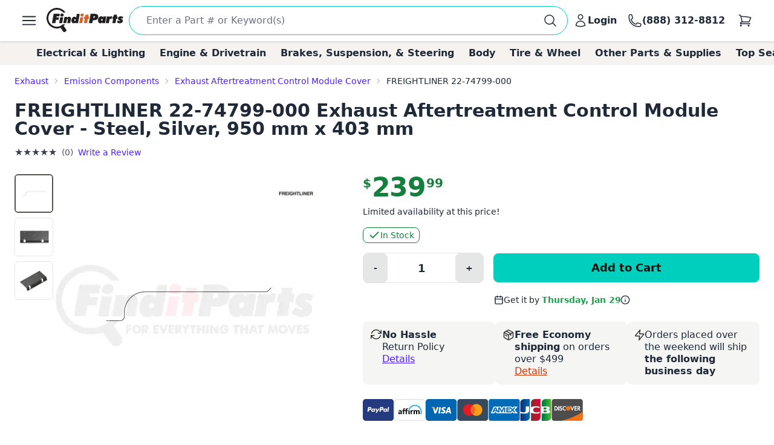

--- FILE ---
content_type: text/html; charset=utf-8
request_url: https://www.finditparts.com/products/9055825/freightliner-22-74799-000
body_size: 51452
content:
<!DOCTYPE html>
<html lang="en" data-theme="fip_base_theme">
  <head>
    <title>Freightliner 22-74799-000 Exhaust Aftertreatment Control Module Cover + Cross Reference | FinditParts</title>

<meta name="description" content="Freightliner 22-74799-000 Exhaust Aftertreatment Control Module Cover - Steel, Silver, 950 mm x 403 mm ✓ Order now for same-day shipping on eligible purchases from FinditParts.com, America's online marketplace for heavy duty parts." />
<meta name="keywords" content="22-74799-000 FREIGHTLINER Exhaust Aftertreatment Control Module Cover - Steel, Silver, 950 mm x 403 mm, heavy duty truck parts, medium duty, light duty, semi, transit, coach, bus, forklift" />


<meta charset="utf-8">
<meta http-equiv="Content-Type" content="text/html; charset=utf-8" />
<meta http-equiv="X-UA-Compatible" content="IE=edge">
<meta name="viewport" content="width=device-width, initial-scale=1">
<meta name="google-site-verification" content="x1JQ2CD6p5jOX_pUHZVyISnlZQlnpQn-kOsrNNF7Au0" />
<meta name="format-detection" content="telephone=no">
<meta name="turbo-cache-control" content="no-cache">

<meta property="asset-host" content="d2jocyn8o0ggnq.cloudfront.net" />
<meta property="is-bot" content="true" />
<meta property="is-mobile" content="false" />
<meta property="bot-cache-version" content="v1" />

  <link rel="canonical" href="https://www.finditparts.com/products/9055825/freightliner-22-74799-000" />


<!-- DNS prefetching -->
<link rel="preconnect" href="https://d2jocyn8o0ggnq.cloudfront.net" crossorigin>
<link rel="dns-prefetch" href="https://d2jocyn8o0ggnq.cloudfront.net" />
<link rel="dns-prefetch" href="https://www.google-analytics.com">
<link rel="dns-prefetch" href="https://translate.google.com" />
<link rel="dns-prefetch" href="https://cdn.sweettooth.io" />
<link rel="dns-prefetch" href="https://web-analytics.smile.io" />
<link rel="dns-prefetch" href="https://d1stxfv94hrhia.cloudfront.net" />

<link rel="icon" type="image/x-icon" href="//d2jocyn8o0ggnq.cloudfront.net/static-assets/favicon-1fa43079a4acf30e8a0685c11b738c89f12456930935d4089bdcd80038b79d1d.ico" />
<link rel="apple-touch-icon" sizes="180x180" href="//d2jocyn8o0ggnq.cloudfront.net/apple-touch-icon.png">

<meta name="csrf-param" content="authenticity_token" />
<meta name="csrf-token" content="bqz0ybAxJyQKYqRjGtmoUdVcd3Y-fSrrJKSJLBUulCthGB9GlGwVZBjsEhcmpXX6dlyfhIL0VqP_NqTjSsBocw" />

    <link rel="stylesheet" href="//d2jocyn8o0ggnq.cloudfront.net/static-assets/tailwind-424ee255b0b098531dee350137605ada97da5c8bee46860f9906341040d01af1.css" media="all" class="tailwind-css-asset" />
    <link rel="stylesheet" href="//d2jocyn8o0ggnq.cloudfront.net/static-assets/layout/modal-027e4de6d47cc9d00de33eb859b16b40f943c0fbb976e8f23ae3c4f04be0052d.css" media="all" />
    <link rel="stylesheet" href="//d2jocyn8o0ggnq.cloudfront.net/static-assets/jalert-812d497985ac5f4f6c1ffc5bfaa344270f8a76e3dc91cc2b884b45adf76d0767.css" media="all" />

<script type="application/ld+json">[{"@context":"http://schema.org/","@type":"Product","name":"Freightliner 22-74799-000 Exhaust Aftertreatment Control Module Cover - Steel, Silver, 950 mm x 403 mm","model":"22-74799-000","image":"https://db73q1dut0rlp.cloudfront.net/eyJ3aWR0aCI6NDM1LCJoZWlnaHQiOjQzNSwiZml0IjoiY29udGFpbiIsIndhdGVybWFya2VkIjp0cnVlLCJrZXkiOiJhc3NldHMvaW1hZ2VzLzg4NDQwNDYvcHJvZHVjdC9lYmY3YmVmZDU5ODVmMmIzNDllYjhlMTI2ODE1ZmI0Zi4iLCJ2ZXJzaW9uIjoyfQ==.jpg?s=df43960f825d0519058e0826236ce67eb29a9197f44466f098486624a6ae82d7","mpn":"22-74799-000","sku":"2274799000","manufacturer":[{"@type":"Organization","name":"Freightliner"}],"brand":[{"@type":"Brand","name":"Freightliner"}],"offers":{"@type":"Offer","url":"https://www.finditparts.com/products/9055825/freightliner-22-74799-000","priceCurrency":"USD","price":"239.99","priceValidUntil":"2027-01-25","itemCondition":"http://schema.org/NewCondition","availability":"http://schema.org/InStock","seller":{"@type":"Organization","name":"FinditParts"}}}]</script>
  <meta property="og:title" content="Freightliner 22-74799-000 Exhaust Aftertreatment Control Module Cover + Cross Reference | FinditParts" />
  <meta property="og:description" content="Freightliner 22-74799-000 Exhaust Aftertreatment Control Module Cover - Steel, Silver, 950 mm x 403 mm ✓ Order now for same-day shipping on eligible purchases from FinditParts.com, America&#39;s online marketplace for heavy duty parts." />
  <meta property="og:url" />
  <meta property="og:image" content="https://db73q1dut0rlp.cloudfront.net/eyJ3aWR0aCI6NDM1LCJoZWlnaHQiOjQzNSwiZml0IjoiY29udGFpbiIsIndhdGVybWFya2VkIjp0cnVlLCJrZXkiOiJhc3NldHMvaW1hZ2VzLzg4NDQwNDYvcHJvZHVjdC9lYmY3YmVmZDU5ODVmMmIzNDllYjhlMTI2ODE1ZmI0Zi4iLCJ2ZXJzaW9uIjoyfQ==.jpg?s=df43960f825d0519058e0826236ce67eb29a9197f44466f098486624a6ae82d7" />
  <meta property="og:price:amount" content="239.99" />
  <meta property="og:price:currency" content="USD" />
  <meta property="product:brand" content="FREIGHTLINER" />
  <meta property="product:availability" content="in stock" />
  <meta property="product:condition" content="new" />
  <meta property="product:price:amount" content="239.99" />
  <meta property="product:price:currency" content="USD" />
  <meta property="product:retailer_item_id" content="9055825" />
  <meta property="og:site_name" content="FinditParts" />
  <meta property="og:type" content="product" />

  <meta name="twitter:card" content="summary">
  <meta name="twitter:site" content="@finditparts">



  <link rel="stylesheet" href="//d2jocyn8o0ggnq.cloudfront.net/static-assets/baguetteBox-6866b72e9a74285ad349cc147596a63a63992b050ad4a0f822d63d2247149527.css" media="all" />
  <link rel="stylesheet" href="//d2jocyn8o0ggnq.cloudfront.net/static-assets/products/sliders-9908c8edd79163d82070f178f8d22359a14575d69beb6c150b32b7dd1ffccb79.css" media="all" />
  <link rel="stylesheet" href="//d2jocyn8o0ggnq.cloudfront.net/static-assets/jalert-812d497985ac5f4f6c1ffc5bfaa344270f8a76e3dc91cc2b884b45adf76d0767.css" media="all" />

  <style>
    @media (min-width: 767px) {
      #back_to_top_scrolled_button {
        display: none !important;
      }
    }

    @media (max-width: 767px) {
      .mobile-hidden {
        display: none !important;
      }

      .mobile-flex {
        display: flex !important;
      }

      .mobile-block {
        display: block !important;
      }

      .mobile-inline {
        display: inline !important;
      }

      .details-link {
        display: inline !important;
      }

      .under_order_form > div:last-child {
        margin-left: 0 !important;
      }

      .expand_collapse_header_button {
        display: none;
      }

      .collapse-fits {
        column-count: 1 !important;
      }
    }

    .under_order_form > div:first-child {
      width: 180px;
    }

    .under_order_form > div:last-child {
      width: 100%;
      margin-left: 37px;
    }

    .order_form_tiles .glyphicon {
      display: none !important;
    }

    .order_form_tiles svg {
      flex-shrink: 0;
      /* margin-top: 4px;*/
    }

    .details-link {
      text-transform: capitalize;
      text-decoration: underline;
      display: block;
    }

    .cutoff_message em {
      font-style: normal;
      font-weight: bold;
    }

    .active-thumbnail {
      border: 2px solid #57534f;
    }

    .product_description_container h2,
    .product_description_container h3,
    .product_description_container h4,
    .product_description_container h5,
    .product_description_container h6 {
      font-weight: bold;
      font-size: 16px;
      margin-top: 12px;
      margin-bottom: 6px;
    }

    .product_description_container h2:first-child,
    .product_description_container h3:first-child,
    .product_description_container h4:first-child,
    .product_description_container h5:first-child,
    .product_description_container h6:first-child {
      margin-top: 0;
    }

    .product_description_container strong {
      font-weight: bold;
    }

    .product_description_container p,
    .product_description_container ul {
      margin-bottom: 15px;
    }

    .product_description__row {
      margin: 0;
    }

    .product_description__row + .product_description__row {
      margin-top: 15px;
    }

    .product_description__row table + h5 {
    }

    .product_description__row > *:last-child {
      margin-bottom: 15px;
    }

    .product_description_container table {
      width: auto;
      border-collapse: collapse;
      border-radius: 6px;
      border-style: hidden;
      box-shadow: 0 0 0 1px #ddd inset;
      margin-bottom: 10px;
    }

    .product_description_container table.table-dark-headers th {
      background: #333;
      color: white;
    }

    .product_description_container table td,
    .product_description_container table th {
      border-bottom: 1px solid #ddd;
      border-top: none;
    }

    .product_description_container table td + td,
    .product_description_container table th + th {
      border-left: 1px solid #ddd;
    }

    .product_description_container table td:first-child {
      font-weight: 500;
      width: 33%;
    }

    /*.product_description_container table.table td:last-child {
      width: 100%;
    }*/

    .product_description_container table tr:last-child > td {
      border-bottom: none;
    }

    .product_description_container table th:first-child {
      border-top-left-radius: 6px;
      overflow: hidden;
    }

    .product_description_container table th:last-child {
      border-top-right-radius: 6px;
      overflow: hidden;
    }

    .product_description_container table tr:last-child {
      border-bottom-left-radius: 6px;
      border-bottom-right-radius: 6px;
      overflow: hidden;
    }

    .product_description_container table>thead>tr>th,
    .product_description_container table>tbody>tr>th,
    .product_description_container table>tfoot>tr>th,
    .product_description_container table>thead>tr>td,
    .product_description_container table>tbody>tr>td,
    .product_description_container table>tfoot>tr>td {
      padding: 8px;
      line-height: 1.42857143;
      vertical-align: top;
      border-top: 1px solid #ddd;
    }

    .product_description_container table tr:nth-child(even) {
      background-color: #F5F2F150;
      box-shadow: 1px 0 0 0 #ddd inset, -1px 0 0 0 #ddd inset;
    }

    .collapse_arrow_button:hover {

    }

    .collapsed .collapse_arrow_button svg {
      transform: rotate(180deg);
    }

    [class*="collapse-"] {
      overflow: hidden;
      transition: max-height 0.3s ease-out;
    }

    [class*="collapse-"]:not(.collapsed-section) {
      margin-bottom: 15px;
    }

    .collapsed-section {
      display: none !important;
    }

    p:empty {
      display: none;
    }

    .collapse-fits {
      column-count: 3;
      column-gap: 20px;
    }

    .collapse-fits:not(.collapsed-section) {
      margin-bottom: 15px;
    }

    .collapse-customer-reviews p {
      margin-bottom: 5px;
    }

    .customer_review__rating {
      font-size: 18px;
    }

    .product_description__row .cross-reference-list li a {
      color: #cf3201;
      border-color: currentColor;
    }

    h4.product-slider-title {
      font-size: 18px;
      font-weight: 500;
    }

    h4.product-slider-title a {
      font-size: 14px;
    }

    #pdpexp-360-mobile #product_page__360_thumbnail {
      margin-right: 0;
    }
  </style>



<script>
//<![CDATA[

  window.dataLayer = window.dataLayer || [];

//]]>
</script>
  <script>
//<![CDATA[

    console.debug("Skipping analytics for bot")
    window.posthog = window.posthog || {
      capture: () => {},
      identify: () => {},
      alias: () => {},
      reset: () => {},
      group: () => {},
      isFeatureEnabled: () => false,
      onFeatureFlags: () => {},
      reloadFeatureFlags: () => {},
    };

//]]>
</script>
  </head>
  <body>
      <script>(function(w,d,u){w.readyQ=[];w.bindReadyQ=[];function p(x,y){if(x=="ready"){w.bindReadyQ.push(y);}else{w.readyQ.push(x);}};var a={ready:p,bind:p};w.$=(w.Zepto)=function(f){if(f===d||f===u){return a}else{p(f)}}})(window,document)</script>

    <!-- Top Nav -->
<nav class="fip_header sticky top-0 bg-white shadow-[rgba(0,0,0,0.15)_0px_0.5px_4px_0px] z-[100]">
    <div class="max-w-7xl mx-auto px-0 md:px-12 xl:px-6 justify-between flex w-full min-h-16 items-center py-2">
        <label for="sidebar-drawer"  class="daisy-btn daisy-btn-circle daisy-btn-ghost px-2">
            <svg xmlns="http://www.w3.org/2000/svg" fill="none" viewBox="0 0 24 24" stroke-width="1.5" stroke="currentColor" class="w-8 h-8">
                <path stroke-linecap="round" stroke-linejoin="round" d="M3.75 6.75h16.5M3.75 12h16.5m-16.5 5.25h16.5" />
            </svg>
        </label>
        <a href="/" class="fip_header__fip_logo" aria-label="FinditParts Home">
            <button class="daisy-btn daisy-btn-link px-1 mr-1 no-animation" aria-label="FinditParts Home">
                <img alt="FinditParts Logo" class="h-10 md:block hidden" src="//d2jocyn8o0ggnq.cloudfront.net/static-assets/frontend/finditparts_logo_large-6b924bd65f6921c676abbb116a76133c65e373c410cce6bcdfeb5fa3ad10b164.svg" />
                <img alt="FinditParts Logo" class="h-10 md:hidden block min-w-[46px]" src="//d2jocyn8o0ggnq.cloudfront.net/static-assets/frontend/finditparts_logo_small-7ea5ebcbd8a83f863d1835ed8a7f8dc2169f652509ef7f2cd30b8b3a093ddf2b.svg" />
            </button>
        </a>
        <div class="fip_header__search flex-grow min-w-0 py-[2px]">
            <form class="simple_form fip_header__search_form  daisy-input daisy-input-bordered daisy-input-accent flex items-center gap-2 rounded-full w-full" data-turbo-action="advance" role="search" onsubmit="window.fip.search.closeAutoSuggest();" action="/search" accept-charset="UTF-8" method="get"><input name="utf8" type="hidden" value="&#x2713;" autocomplete="off" />
                <input name="s" class="fip_header__search_input flex-grow overflow-hidden border-none focus:ring-0 max-w-full w-full" placeholder="Enter a Part # or Keyword(s)" autocomplete="off" autocorrect="off" autocapitalize="off" spellcheck="false" aria-label="Search" onfocus="var tempValue=this.value; this.value=&#39;&#39;; this.value=tempValue;" type="search" id="searcher_s" />
                
                <input type="hidden" name="aggs" id="aggs" value="1" autocomplete="off" />
                <input type="hidden" name="ioos" id="ioos" value="1" autocomplete="off" />
                <input type="hidden" name="strict_phrase" id="strict_phrase" value="1" autocomplete="off" />
                <button name="button" type="submit" class="fip_header__search_form_button" aria-label="Perform Search">
                  <svg xmlns="http://www.w3.org/2000/svg" fill="none" viewBox="0 0 24 24" stroke-width="1.5" stroke="currentColor" class="w-6 h-6 flex-shrink-0">
                    <path stroke-linecap="round" stroke-linejoin="round" 
                        d="m21 21-5.197-5.197m0 0A7.5 7.5 0 1 0 5.196 5.196a7.5 7.5 0 0 0 10.607 10.607Z">
                    </path>
                    </svg>
</button></form>            <div class="fip_header__search_results max-w-7xl !mx-auto justify-self-center align-self-center overflow-y-hidden" id="autosuggest"></div>
        </div>
            <a aria-label="Login" id="account_button" href="/login">
                <button class="daisy-btn daisy-btn-ghost font-bold text-base hover:text-primary hover:bg-transparent px-2 no-animation" aria-label="Your Account">
                    <svg xmlns="http://www.w3.org/2000/svg" fill="none" viewBox="0 0 24 24" stroke-width="1.5" stroke="currentColor" class="w-6 h-6">
                        <path stroke-linecap="round" stroke-linejoin="round"
                            d="M15.75 6a3.75 3.75 0 1 1-7.5 0 3.75 3.75 0 0 1 7.5 0ZM4.501 20.118a7.5 7.5 0 0 1 14.998 0A17.933 17.933 0 0 1 12 21.75c-2.676 0-5.216-.584-7.499-1.632Z">
                        </path>
                    </svg>
                    <span class="lg:inline hidden">Login</span>
                </button>
</a>        <a href="tel:8883128812" id="call_button" aria-label="Call FinditParts">
            <button class="daisy-btn daisy-btn-ghost font-bold text-base hover:text-primary hover:bg-transparent px-2 no-animation" aria-label="Call FinditParts">
                <svg xmlns="http://www.w3.org/2000/svg" fill="none" viewBox="0 0 24 24" stroke-width="1.5" stroke="currentColor" class="w-6 h-6">
                    <path stroke-linecap="round" stroke-linejoin="round"
                        d="M2.25 6.75c0 8.284 6.716 15 15 15h2.25a2.25 2.25 0 0 0 2.25-2.25v-1.372c0-.516-.351-.966-.852-1.091l-4.423-1.106c-.44-.11-.902.055-1.173.417l-.97 1.293c-.282.376-.769.542-1.21.38a12.035 12.035 0 0 1-7.143-7.143c-.162-.441.004-.928.38-1.21l1.293-.97c.363-.271.527-.734.417-1.173L6.963 3.102a1.125 1.125 0 0 0-1.091-.852H4.5A2.25 2.25 0 0 0 2.25 4.5v2.25Z">
                    </path>
                </svg>
                <span class="lg:inline hidden">(888) 312-8812</span>
            </button>
        </a>
        <a aria-label="Cart" href="/cart">
            <button class="fip_header__cart_button daisy-btn daisy-btn-circle daisy-btn-ghost px-2 relative no-animation max-h-min" aria-label="Your Cart">
                <svg xmlns="http://www.w3.org/2000/svg" fill="none" viewBox="0 0 24 24" stroke-width="1.5" stroke="currentColor" class="w-6 h-6">
                    <path stroke-linecap="round" stroke-linejoin="round"
                        d="M2.25 3h1.386c.51 0 .955.343 1.087.835l.383 1.437M7.5 14.25a3 3 0 0 0-3 3h15.75m-12.75-3h11.218c1.121-2.3 2.1-4.684 2.924-7.138a60.114 60.114 0 0 0-16.536-1.84M7.5 14.25 5.106 5.272M6 20.25a.75.75 0 1 1-1.5 0 .75.75 0 0 1 1.5 0Zm12.75 0a.75.75 0 1 1-1.5 0 .75.75 0 0 1 1.5 0Z">
                    </path>
                </svg>
                <span class="fip_header__cart_count absolute top-1 right-0 bg-red-500 text-white text-xs rounded-full px-1.5">
                    
                </span>
            </button>
        </a>
</a>    </div>
</nav>

<!-- Sidebar/Drawer -->
<div class="fip_header__menu_container daisy-drawer z-[100]">
    <input id="sidebar-drawer" type="checkbox" class="daisy-drawer-toggle" />
    <div class="daisy-drawer-side">
        <label for="sidebar-drawer" aria-label="close sidebar" class="daisy-drawer-overlay"></label>
        <div id="main-menu" class="daisy-menu p-4 w-80 min-h-full bg-base-200 text-lg space-y-2">
            <a href="/" aria-label="FinditParts Home" class="pb-2">
                <button class="daisy-btn daisy-btn-link px-2 w-full no-animation">
                    <img alt="FinditParts Logo" class="w-2/3" src="//d2jocyn8o0ggnq.cloudfront.net/static-assets/frontend/finditparts_logo_large-6b924bd65f6921c676abbb116a76133c65e373c410cce6bcdfeb5fa3ad10b164.svg" />
                </button>
            </a>
            
            <button type="button" onclick="window.fip.headerV2.openSearch();">
                <span class="flex items-center justify-between text-primary hover:bg-neutral-content rounded px-4 py-2">
                    <span>Find a Part</span>
                    <svg xmlns="http://www.w3.org/2000/svg" fill="none" viewBox="0 0 24 24" stroke-width="1.5" stroke="currentColor" class="h-5 w-5">
                        <path stroke-linecap="round" stroke-linejoin="round" d="m8.25 4.5 7.5 7.5-7.5 7.5" />
                    </svg>
                </span>
            </button>
            <a class="flex items-center justify-between text-primary hover:bg-neutral-content rounded px-4 py-2" href="/t/2/manufacturer/">
                <span>Shop by Manufacturer</span>
                <svg xmlns="http://www.w3.org/2000/svg" fill="none" viewBox="0 0 24 24" stroke-width="1.5" stroke="currentColor" class="h-5 w-5">
                    <path stroke-linecap="round" stroke-linejoin="round" d="m8.25 4.5 7.5 7.5-7.5 7.5" />
                </svg>
</a>            <a class="flex items-center justify-between text-primary hover:bg-neutral-content rounded px-4 py-2" href="/categories/">
                <span>Shop by Category</span>
                <svg xmlns="http://www.w3.org/2000/svg" fill="none" viewBox="0 0 24 24" stroke-width="1.5" stroke="currentColor" class="h-5 w-5">
                    <path stroke-linecap="round" stroke-linejoin="round" d="m8.25 4.5 7.5 7.5-7.5 7.5" />
                </svg>
</a>                <a class="flex items-center justify-between text-primary hover:bg-neutral-content rounded px-4 py-2" href="/fits/">
                <span>Shop by Truck</span>
                <svg xmlns="http://www.w3.org/2000/svg" fill="none" viewBox="0 0 24 24" stroke-width="1.5" stroke="currentColor" class="h-5 w-5">
                    <path stroke-linecap="round" stroke-linejoin="round" d="m8.25 4.5 7.5 7.5-7.5 7.5" />
                </svg>
</a>            <div class="daisy-divider"></div>
            <a class="flex items-center justify-between text-primary hover:bg-neutral-content rounded px-4 py-2" href="/orders/lookup">
                <span>Track/Return Order</span>
                <svg xmlns="http://www.w3.org/2000/svg" fill="none" viewBox="0 0 24 24" stroke-width="1.5" stroke="currentColor" class="h-5 w-5">
                    <path stroke-linecap="round" stroke-linejoin="round" d="m8.25 4.5 7.5 7.5-7.5 7.5" />
                </svg>
</a>            <a class="flex items-center justify-between text-primary hover:bg-neutral-content rounded px-4 py-2" href="/contact">
                <span>Contact Us</span>
                <svg xmlns="http://www.w3.org/2000/svg" fill="none" viewBox="0 0 24 24" stroke-width="1.5" stroke="currentColor" class="h-5 w-5">
                    <path stroke-linecap="round" stroke-linejoin="round" d="m8.25 4.5 7.5 7.5-7.5 7.5" />
                </svg>
</a>            <a class="flex items-center justify-between text-primary hover:bg-neutral-content rounded px-4 py-2" href="/about">
                <span>About FinditParts</span>
                <svg xmlns="http://www.w3.org/2000/svg" fill="none" viewBox="0 0 24 24" stroke-width="1.5" stroke="currentColor" class="h-5 w-5">
                    <path stroke-linecap="round" stroke-linejoin="round" d="m8.25 4.5 7.5 7.5-7.5 7.5" />
                </svg>
</a>
                <a class="flex items-center justify-between text-primary hover:bg-neutral-content rounded px-4 py-2" href="/pro">
                    <span>Join FinditParts Pro</span>
                    <svg xmlns="http://www.w3.org/2000/svg" fill="none" viewBox="0 0 24 24" stroke-width="1.5" stroke="currentColor" class="h-5 w-5">
                        <path stroke-linecap="round" stroke-linejoin="round" d="m8.25 4.5 7.5 7.5-7.5 7.5" />
                    </svg>
</a>
            <a href="#" id="news-toggle" class="flex items-center justify-between text-primary hover:bg-neutral-content rounded px-4 py-2">
                Industry News & Insights
                <svg xmlns="http://www.w3.org/2000/svg" fill="none" viewBox="0 0 24 24" stroke-width="1.5" stroke="currentColor" class="h-5 w-5">
                    <path stroke-linecap="round" stroke-linejoin="round" d="m8.25 4.5 7.5 7.5-7.5 7.5" />
                </svg>
            </a>

            <div class="daisy-divider"></div>
            <p class="px-4">Need help? We're here!</p>
            <a href="tel:888-312-8812" class="flex items-center justify-between text-primary hover:bg-neutral-content rounded px-4 py-2">
                (888) 312-8812
                <svg xmlns="http://www.w3.org/2000/svg" fill="none" viewBox="0 0 24 24" stroke-width="1.5" stroke="currentColor" class="w-6 h-6">
                    <path stroke-linecap="round" stroke-linejoin="round"
                        d="M2.25 6.75c0 8.284 6.716 15 15 15h2.25a2.25 2.25 0 0 0 2.25-2.25v-1.372c0-.516-.351-.966-.852-1.091l-4.423-1.106c-.44-.11-.902.055-1.173.417l-.97 1.293c-.282.376-.769.542-1.21.38a12.035 12.035 0 0 1-7.143-7.143c-.162-.441.004-.928.38-1.21l1.293-.97c.363-.271.527-.734.417-1.173L6.963 3.102a1.125 1.125 0 0 0-1.091-.852H4.5A2.25 2.25 0 0 0 2.25 4.5v2.25Z">
                    </path>
                </svg>
            </a>
            <div class="daisy-divider"></div>
                <a class="flex items-center justify-between text-primary hover:bg-neutral-content rounded px-4 py-2" href="/login">
                    <span>Login</span>
                    <svg xmlns="http://www.w3.org/2000/svg" fill="none" viewBox="0 0 24 24" stroke-width="1.5" stroke="currentColor" class="h-5 w-5">
                        <path stroke-linecap="round" stroke-linejoin="round" d="m8.25 4.5 7.5 7.5-7.5 7.5" />
                    </svg>
</a>                <a class="flex items-center justify-between text-primary hover:bg-neutral-content rounded px-4 py-2" href="/signup">
                    <span>Signup</span>
                    <svg xmlns="http://www.w3.org/2000/svg" fill="none" viewBox="0 0 24 24" stroke-width="1.5" stroke="currentColor" class="h-5 w-5">
                        <path stroke-linecap="round" stroke-linejoin="round" d="m8.25 4.5 7.5 7.5-7.5 7.5" />
                    </svg>
</a>        </div>

        <div id="news-submenu" class="hidden daisy-menu p-4 w-80 min-h-full bg-base-200 text-lg space-y-2">
            <a href="#" id="back-to-main" class="flex items-center justify-between text-primary hover:bg-neutral-content rounded px-4 py-2">
                <svg xmlns="http://www.w3.org/2000/svg" fill="none" viewBox="0 0 24 24" stroke-width="1.5" stroke="currentColor" class="h-5 w-5">
                    <path stroke-linecap="round" stroke-linejoin="round" d="m15.75 19.5-7.5-7.5 7.5-7.5" />
                </svg>
                Back to Main Menu
            </a>
            <div class="daisy-divider"></div>
            <a class="flex items-center justify-between text-primary hover:bg-neutral-content rounded px-4 py-2" href="/blog/average-truck-driver-salary">Average Truck Driver Salaries</a>
            <a class="flex items-center justify-between text-primary hover:bg-neutral-content rounded px-4 py-2" href="/blog/are-truck-stops-safe">Truck Stop Safety</a>
            <a class="flex items-center justify-between text-primary hover:bg-neutral-content rounded px-4 py-2" href="/blog/dangerous-truck-roads">Dangerous Truck Roads</a>
            <a class="flex items-center justify-between text-primary hover:bg-neutral-content rounded px-4 py-2" href="/blog/safe-driving-around-semi-trucks">Safe Driving Around Semi Trucks</a>
            <a class="flex items-center justify-between text-primary hover:bg-neutral-content rounded px-4 py-2" href="/blog/truck-accident-statistics">Truck Accident Statistics</a>
            <a class="flex items-center justify-between text-primary hover:bg-neutral-content rounded px-4 py-2" href="/blog/categories/semi-truck-repair-maintenance">Semi Truck Repair &amp; Maintenance</a>
            <a class="flex items-center justify-between text-primary hover:bg-neutral-content rounded px-4 py-2" href="/blog/categories/trucking-business-tips">Trucking Business Tips</a>
            <a class="font-semibold flex items-center justify-between text-primary hover:bg-neutral-content rounded px-4 py-2 fip_header__menu_item__all_articles" href="/blog">View All Articles &rarr;</a>
        </div>
    </div>
</div>

<!-- Categories -->
<div class="bg-fip-gray fip_secondary_header categories">
        <div class="fip_secondary_header__container w-full md:max-w-7xl mx-auto flex py-2 px-0 md:px-8 text-base font-semibold overflow-x-auto items-center justify-between relative h-full">
                <a class="ml-4 hover:text-primary whitespace-nowrap px-3 top_seller_category_link" data-target-top-seller-permalink="electrical-lighting" data-turbo="false" href="/top-sellers/electrical-lighting">Electrical &amp; Lighting</a>
                <a class=" hover:text-primary whitespace-nowrap px-3 top_seller_category_link" data-target-top-seller-permalink="engine-drivetrain" data-turbo="false" href="/top-sellers/engine-drivetrain">Engine &amp; Drivetrain</a>
                <a class=" hover:text-primary whitespace-nowrap px-3 top_seller_category_link" data-target-top-seller-permalink="brakes-suspension-steering" data-turbo="false" href="/top-sellers/brakes-suspension-steering">Brakes, Suspension, &amp; Steering</a>
                <a class=" hover:text-primary whitespace-nowrap px-3 top_seller_category_link" data-target-top-seller-permalink="body" data-turbo="false" href="/top-sellers/body">Body</a>
                <a class=" hover:text-primary whitespace-nowrap px-3 top_seller_category_link" data-target-top-seller-permalink="tire-wheel" data-turbo="false" href="/top-sellers/tire-wheel">Tire &amp; Wheel</a>
                <a class=" hover:text-primary whitespace-nowrap px-3 top_seller_category_link" data-target-top-seller-permalink="other-parts-supplies" data-turbo="false" href="/top-sellers/other-parts-supplies">Other Parts &amp; Supplies</a>
            <a class="mr-4 hover:text-primary whitespace-nowrap px-3 top_seller_category_link" data-target-top-seller-permalink="demand-driven" data-turbo="false" href="/d">Top Searches</a>
        </div>
      <div class="top_seller_sub_categories z-50" data-top-seller-permalink="electrical-lighting" style="display:none;">
        <div class="container">
            <section>
              <a data-turbo="false" class="sub-category-link text-primary hover:underline" href="/categories/electrical-lighting-and-body/">Electrical, Lighting and Body</a>
              <ul class="list-unstyled">
                  <li>
                    <a data-category="Air Bag System" data-turbo="false" class="text-primary hover:underline" href="/categories/electrical-lighting-and-body/air-bag-system/">
                      <span>Air Bag System</span>
</a>                  </li>
                  <li>
                    <a data-category="Anti-Theft System" data-turbo="false" class="text-primary hover:underline" href="/categories/electrical-lighting-and-body/anti-theft-system/">
                      <span>Anti-Theft System</span>
</a>                  </li>
                  <li>
                    <a data-category="Body Actuators and Motors" data-turbo="false" class="text-primary hover:underline" href="/categories/electrical-lighting-and-body/body-actuators-and-motors/">
                      <span>Body Actuators and Motors</span>
</a>                  </li>
                  <li>
                    <a data-category="Brackets, Flanges and Hangers" data-turbo="false" class="text-primary hover:underline" href="/categories/electrical-lighting-and-body/brackets-flanges-and-hangers/">
                      <span>Brackets, Flanges and Hangers</span>
</a>                  </li>
                  <li>
                    <a data-category="Control Modules" data-turbo="false" class="text-primary hover:underline" href="/categories/electrical-lighting-and-body/control-modules/">
                      <span>Control Modules</span>
</a>                  </li>
                  <li>
                    <a data-category="Electrical Connectors" data-turbo="false" class="text-primary hover:underline" href="/categories/electrical-lighting-and-body/electrical-connectors/">
                      <span>Electrical Connectors</span>
                        <span class="font-bold bg-yellow-400 p-0.5 text-black text-xs">TOP SELLER</span>
</a>                  </li>
                  <li>
                    <a data-category="Electrical Sockets" data-turbo="false" class="text-primary hover:underline" href="/categories/electrical-lighting-and-body/electrical-sockets/">
                      <span>Electrical Sockets</span>
</a>                  </li>
                  <li>
                    <a data-category="Flasher Units, Fuses, and Circuit Breakers" data-turbo="false" class="text-primary hover:underline" href="/categories/electrical-lighting-and-body/flasher-units-fuses-and-circuit-breakers/">
                      <span>Flasher Units, Fuses, and Circuit Breakers</span>
</a>                  </li>
                  <li>
                    <a data-category="Fuel Storage" data-turbo="false" class="text-primary hover:underline" href="/categories/electrical-lighting-and-body/fuel-storage/">
                      <span>Fuel Storage</span>
</a>                  </li>
                  <li>
                    <a data-category="Gaskets and Sealing Systems" data-turbo="false" class="text-primary hover:underline" href="/categories/electrical-lighting-and-body/gaskets-and-sealing-systems/">
                      <span>Gaskets and Sealing Systems</span>
</a>                  </li>
                  <li>
                    <a data-category="Glass, Windows and Related Components" data-turbo="false" class="text-primary hover:underline" href="/categories/electrical-lighting-and-body/glass-windows-and-related-components/">
                      <span>Glass, Windows and Related Components</span>
</a>                  </li>
                  <li>
                    <a data-category="Hardware, Fasteners and Fittings" data-turbo="false" class="text-primary hover:underline" href="/categories/electrical-lighting-and-body/hardware-fasteners-and-fittings/">
                      <span>Hardware, Fasteners and Fittings</span>
</a>                  </li>
                  <li>
                    <a data-category="Interior" data-turbo="false" class="text-primary hover:underline" href="/categories/electrical-lighting-and-body/interior/">
                      <span>Interior</span>
</a>                  </li>
                  <li>
                    <a data-category="Lighting - Exterior" data-turbo="false" class="text-primary hover:underline" href="/categories/electrical-lighting-and-body/lighting-exterior/">
                      <span>Lighting - Exterior</span>
                        <span class="font-bold bg-yellow-400 p-0.5 text-black text-xs">TOP SELLER</span>
</a>                  </li>
                  <li>
                    <a data-category="Lighting - Instrumentation" data-turbo="false" class="text-primary hover:underline" href="/categories/electrical-lighting-and-body/lighting-instrumentation/">
                      <span>Lighting - Instrumentation</span>
</a>                  </li>
                  <li>
                    <a data-category="Lighting - Interior" data-turbo="false" class="text-primary hover:underline" href="/categories/electrical-lighting-and-body/lighting-interior/">
                      <span>Lighting - Interior</span>
</a>                  </li>
                  <li>
                    <a data-category="Mobile Multi-Media" data-turbo="false" class="text-primary hover:underline" href="/categories/electrical-lighting-and-body/mobile-multi-media/">
                      <span>Mobile Multi-Media</span>
</a>                  </li>
                  <li>
                    <a data-category="Power Outlets" data-turbo="false" class="text-primary hover:underline" href="/categories/electrical-lighting-and-body/power-outlets/">
                      <span>Power Outlets</span>
</a>                  </li>
                  <li>
                    <a data-category="Relays" data-turbo="false" class="text-primary hover:underline" href="/categories/electrical-lighting-and-body/relays/">
                      <span>Relays</span>
</a>                  </li>
                  <li>
                    <a data-category="Sensors" data-turbo="false" class="text-primary hover:underline" href="/categories/electrical-lighting-and-body/sensors/">
                      <span>Sensors</span>
</a>                  </li>
                  <li>
                    <a data-category="Steering Wheel" data-turbo="false" class="text-primary hover:underline" href="/categories/electrical-lighting-and-body/steering-wheel/">
                      <span>Steering Wheel</span>
</a>                  </li>
                  <li>
                    <a data-category="Switches, Solenoids and Actuators" data-turbo="false" class="text-primary hover:underline" href="/categories/electrical-lighting-and-body/switches-solenoids-and-actuators/">
                      <span>Switches, Solenoids and Actuators</span>
                        <span class="font-bold bg-yellow-400 p-0.5 text-black text-xs">TOP SELLER</span>
</a>                  </li>
                  <li>
                    <a data-category="Towing" data-turbo="false" class="text-primary hover:underline" href="/categories/electrical-lighting-and-body/towing/">
                      <span>Towing</span>
</a>                  </li>
                  <li>
                    <a data-category="Trunk Lid and Compartment" data-turbo="false" class="text-primary hover:underline" href="/categories/electrical-lighting-and-body/trunk-lid-and-compartment/">
                      <span>Trunk Lid and Compartment</span>
</a>                  </li>
                  <li>
                    <a data-category="Warning Buzzers" data-turbo="false" class="text-primary hover:underline" href="/categories/electrical-lighting-and-body/warning-buzzers/">
                      <span>Warning Buzzers</span>
</a>                  </li>
                  <li>
                    <a data-category="Wire, Cable and Related Components" data-turbo="false" class="text-primary hover:underline" href="/categories/electrical-lighting-and-body/wire-cable-and-related-components/">
                      <span>Wire, Cable and Related Components</span>
</a>                  </li>
              </ul>
            </section>
            <section>
              <a data-turbo="false" class="sub-category-link text-primary hover:underline" href="/categories/electrical-charging-and-starting/">Electrical, Charging and Starting</a>
              <ul class="list-unstyled">
                  <li>
                    <a data-category="Alternator / Generator and Related Components" data-turbo="false" class="text-primary hover:underline" href="/categories/electrical-charging-and-starting/alternator-generator-and-related-components/">
                      <span>Alternator / Generator and Related Components</span>
</a>                  </li>
                  <li>
                    <a data-category="Battery and Related Components" data-turbo="false" class="text-primary hover:underline" href="/categories/electrical-charging-and-starting/battery-and-related-components/">
                      <span>Battery and Related Components</span>
</a>                  </li>
                  <li>
                    <a data-category="Bearings" data-turbo="false" class="text-primary hover:underline" href="/categories/electrical-charging-and-starting/bearings/">
                      <span>Bearings</span>
</a>                  </li>
                  <li>
                    <a data-category="Brackets, Flanges and Hangers" data-turbo="false" class="text-primary hover:underline" href="/categories/electrical-charging-and-starting/brackets-flanges-and-hangers/">
                      <span>Brackets, Flanges and Hangers</span>
</a>                  </li>
                  <li>
                    <a data-category="Bushings" data-turbo="false" class="text-primary hover:underline" href="/categories/electrical-charging-and-starting/bushings/">
                      <span>Bushings</span>
</a>                  </li>
                  <li>
                    <a data-category="Control Modules" data-turbo="false" class="text-primary hover:underline" href="/categories/electrical-charging-and-starting/control-modules/">
                      <span>Control Modules</span>
</a>                  </li>
                  <li>
                    <a data-category="Gaskets and Sealing Systems" data-turbo="false" class="text-primary hover:underline" href="/categories/electrical-charging-and-starting/gaskets-and-sealing-systems/">
                      <span>Gaskets and Sealing Systems</span>
</a>                  </li>
                  <li>
                    <a data-category="Hardware, Fasteners and Fittings" data-turbo="false" class="text-primary hover:underline" href="/categories/electrical-charging-and-starting/hardware-fasteners-and-fittings/">
                      <span>Hardware, Fasteners and Fittings</span>
</a>                  </li>
                  <li>
                    <a data-category="Lighting - Exterior" data-turbo="false" class="text-primary hover:underline" href="/categories/electrical-charging-and-starting/lighting-exterior/">
                      <span>Lighting - Exterior</span>
                        <span class="font-bold bg-yellow-400 p-0.5 text-black text-xs">TOP SELLER</span>
</a>                  </li>
                  <li>
                    <a data-category="Relays" data-turbo="false" class="text-primary hover:underline" href="/categories/electrical-charging-and-starting/relays/">
                      <span>Relays</span>
</a>                  </li>
                  <li>
                    <a data-category="Starter and Related Components" data-turbo="false" class="text-primary hover:underline" href="/categories/electrical-charging-and-starting/starter-and-related-components/">
                      <span>Starter and Related Components</span>
</a>                  </li>
                  <li>
                    <a data-category="Switches, Solenoids and Actuators" data-turbo="false" class="text-primary hover:underline" href="/categories/electrical-charging-and-starting/switches-solenoids-and-actuators/">
                      <span>Switches, Solenoids and Actuators</span>
                        <span class="font-bold bg-yellow-400 p-0.5 text-black text-xs">TOP SELLER</span>
</a>                  </li>
                  <li>
                    <a data-category="Voltage Regulator" data-turbo="false" class="text-primary hover:underline" href="/categories/electrical-charging-and-starting/voltage-regulator/">
                      <span>Voltage Regulator</span>
</a>                  </li>
              </ul>
            </section>
          <button class="close_categories_button daisy-btn daisy-btn-primary w-full no-animation" onclick="window.fip.headerV2.closeTopSellers();">Close</button>
        </div>
      </div>
      <div class="top_seller_sub_categories z-50" data-top-seller-permalink="engine-drivetrain" style="display:none;">
        <div class="container">
            <section>
              <a data-turbo="false" class="sub-category-link text-primary hover:underline" href="/categories/engine/">Engine</a>
              <ul class="list-unstyled">
                  <li>
                    <a data-category="Engine Kits" data-turbo="false" class="text-primary hover:underline" href="/pai-engine-kits/">
                      <span>PAI Engine Kits</span>
                    </a>
                  </li>
                  <li>
                    <a data-category="Cylinder Block Components" data-turbo="false" class="text-primary hover:underline" href="/categories/engine/cylinder-block-components/">
                      <span>Cylinder Block Components</span>
                        <span class="font-bold bg-yellow-400 p-0.5 text-black text-xs">TOP SELLER</span>
</a>                  </li>
                  <li>
                    <a data-category="Filters" data-turbo="false" class="text-primary hover:underline" href="/categories/engine/filters/">
                      <span>Filters</span>
                        <span class="font-bold bg-yellow-400 p-0.5 text-black text-xs">TOP SELLER</span>
</a>                  </li>
                  <li>
                    <a data-category="Gaskets and Sealing Systems" data-turbo="false" class="text-primary hover:underline" href="/categories/engine/gaskets-and-sealing-systems/">
                      <span>Gaskets and Sealing Systems</span>
</a>                  </li>
                  <li>
                    <a data-category="Hardware, Fasteners and Fittings" data-turbo="false" class="text-primary hover:underline" href="/categories/engine/hardware-fasteners-and-fittings/">
                      <span>Hardware, Fasteners and Fittings</span>
</a>                  </li>
                  <li>
                    <a data-category="Valve Train Components" data-turbo="false" class="text-primary hover:underline" href="/categories/engine/valve-train-components/">
                      <span>Valve Train Components</span>
</a>                  </li>
              </ul>
            </section>
            <section>
              <a data-turbo="false" class="sub-category-link text-primary hover:underline" href="/categories/driveline-and-axles/">Driveline and Axles</a>
              <ul class="list-unstyled">
                  <li>
                    <a data-category="Bearings" data-turbo="false" class="text-primary hover:underline" href="/categories/driveline-and-axles/bearings/">
                      <span>Bearings</span>
</a>                  </li>
                  <li>
                    <a data-category="Differential" data-turbo="false" class="text-primary hover:underline" href="/categories/driveline-and-axles/differential/">
                      <span>Differential</span>
</a>                  </li>
                  <li>
                    <a data-category="Drive Shaft" data-turbo="false" class="text-primary hover:underline" href="/categories/driveline-and-axles/drive-shaft/">
                      <span>Drive Shaft</span>
</a>                  </li>
                  <li>
                    <a data-category="Gaskets and Sealing Systems" data-turbo="false" class="text-primary hover:underline" href="/categories/driveline-and-axles/gaskets-and-sealing-systems/">
                      <span>Gaskets and Sealing Systems</span>
</a>                  </li>
                  <li>
                    <a data-category="Hardware, Fasteners and Fittings" data-turbo="false" class="text-primary hover:underline" href="/categories/driveline-and-axles/hardware-fasteners-and-fittings/">
                      <span>Hardware, Fasteners and Fittings</span>
</a>                  </li>
                  <li>
                    <a data-category="Hubs and Related Components" data-turbo="false" class="text-primary hover:underline" href="/categories/driveline-and-axles/hubs-and-related-components/">
                      <span>Hubs and Related Components</span>
</a>                  </li>
                  <li>
                    <a data-category="Power Take Off (PTO) and Components" data-turbo="false" class="text-primary hover:underline" href="/categories/driveline-and-axles/power-take-off-pto-and-components/">
                      <span>Power Take Off (PTO) and Components</span>
</a>                  </li>
                  <li>
                    <a data-category="Service Kits" data-turbo="false" class="text-primary hover:underline" href="/categories/driveline-and-axles/service-kits/">
                      <span>Service Kits</span>
</a>                  </li>
                  <li>
                    <a data-category="Switches, Solenoids and Actuators" data-turbo="false" class="text-primary hover:underline" href="/categories/driveline-and-axles/switches-solenoids-and-actuators/">
                      <span>Switches, Solenoids and Actuators</span>
</a>                  </li>
                  <li>
                    <a data-category="Wheel Bearings, Seals, and Related Components" data-turbo="false" class="text-primary hover:underline" href="/categories/driveline-and-axles/wheel-bearings-seals-and-related-components/">
                      <span>Wheel Bearings, Seals, and Related Components</span>
</a>                  </li>
              </ul>
            </section>
            <section>
              <a data-turbo="false" class="sub-category-link text-primary hover:underline" href="/categories/air-and-fuel-delivery/">Air and Fuel Delivery</a>
              <ul class="list-unstyled">
                  <li>
                    <a data-category="Carburetion" data-turbo="false" class="text-primary hover:underline" href="/categories/air-and-fuel-delivery/carburetion/">
                      <span>Carburetion</span>
</a>                  </li>
                  <li>
                    <a data-category="Filters" data-turbo="false" class="text-primary hover:underline" href="/categories/air-and-fuel-delivery/filters/">
                      <span>Filters</span>
                        <span class="font-bold bg-yellow-400 p-0.5 text-black text-xs">TOP SELLER</span>
</a>                  </li>
                  <li>
                    <a data-category="Fuel Injection System and Related Components" data-turbo="false" class="text-primary hover:underline" href="/categories/air-and-fuel-delivery/fuel-injection-system-and-related-components/">
                      <span>Fuel Injection System and Related Components</span>
</a>                  </li>
                  <li>
                    <a data-category="Fuel Pumps and Related Components" data-turbo="false" class="text-primary hover:underline" href="/categories/air-and-fuel-delivery/fuel-pumps-and-related-components/">
                      <span>Fuel Pumps and Related Components</span>
</a>                  </li>
                  <li>
                    <a data-category="Fuel Storage" data-turbo="false" class="text-primary hover:underline" href="/categories/air-and-fuel-delivery/fuel-storage/">
                      <span>Fuel Storage</span>
</a>                  </li>
                  <li>
                    <a data-category="Gaskets and Sealing Systems" data-turbo="false" class="text-primary hover:underline" href="/categories/air-and-fuel-delivery/gaskets-and-sealing-systems/">
                      <span>Gaskets and Sealing Systems</span>
</a>                  </li>
                  <li>
                    <a data-category="Hardware, Fasteners and Fittings" data-turbo="false" class="text-primary hover:underline" href="/categories/air-and-fuel-delivery/hardware-fasteners-and-fittings/">
                      <span>Hardware, Fasteners and Fittings</span>
</a>                  </li>
                  <li>
                    <a data-category="Turbocharger, Supercharger and Ram Air" data-turbo="false" class="text-primary hover:underline" href="/categories/air-and-fuel-delivery/turbocharger-supercharger-and-ram-air/">
                      <span>Turbocharger, Supercharger and Ram Air</span>
</a>                  </li>
              </ul>
            </section>
            <section>
              <a data-turbo="false" class="sub-category-link text-primary hover:underline" href="/categories/transmission/">Transmission</a>
              <ul class="list-unstyled">
                  <li>
                    <a data-category="Gaskets and Sealing Systems" data-turbo="false" class="text-primary hover:underline" href="/categories/transmission/gaskets-and-sealing-systems/">
                      <span>Gaskets and Sealing Systems</span>
</a>                  </li>
                  <li>
                    <a data-category="Hardware, Fasteners and Fittings" data-turbo="false" class="text-primary hover:underline" href="/categories/transmission/hardware-fasteners-and-fittings/">
                      <span>Hardware, Fasteners and Fittings</span>
</a>                  </li>
                  <li>
                    <a data-category="Manual Transmission Components" data-turbo="false" class="text-primary hover:underline" href="/categories/transmission/manual-transmission-components/">
                      <span>Manual Transmission Components</span>
</a>                  </li>
                  <li>
                    <a data-category="Transmission Components" data-turbo="false" class="text-primary hover:underline" href="/categories/transmission/transmission-components/">
                      <span>Transmission Components</span>
</a>                  </li>
                  <li>
                    <a data-category="Transmission Hard Parts" data-turbo="false" class="text-primary hover:underline" href="/categories/transmission/transmission-hard-parts/">
                      <span>Transmission Hard Parts</span>
</a>                  </li>
              </ul>
            </section>
            <section>
              <a data-turbo="false" class="sub-category-link text-primary hover:underline" href="/categories/exhaust/">Exhaust</a>
              <ul class="list-unstyled">
                  <li>
                    <a data-category="Exhaust and Tail Pipes" data-turbo="false" class="text-primary hover:underline" href="/categories/exhaust/exhaust-and-tail-pipes/">
                      <span>Exhaust and Tail Pipes</span>
</a>                  </li>
                  <li>
                    <a data-category="Gaskets and Sealing Systems" data-turbo="false" class="text-primary hover:underline" href="/categories/exhaust/gaskets-and-sealing-systems/">
                      <span>Gaskets and Sealing Systems</span>
</a>                  </li>
                  <li>
                    <a data-category="Hardware, Fasteners and Fittings" data-turbo="false" class="text-primary hover:underline" href="/categories/exhaust/hardware-fasteners-and-fittings/">
                      <span>Hardware, Fasteners and Fittings</span>
</a>                  </li>
                  <li>
                    <a data-category="Mufflers" data-turbo="false" class="text-primary hover:underline" href="/categories/exhaust/mufflers/">
                      <span>Mufflers</span>
</a>                  </li>
              </ul>
            </section>
            <section>
              <a data-turbo="false" class="sub-category-link text-primary hover:underline" href="/categories/ignition/">Ignition</a>
              <ul class="list-unstyled">
              </ul>
            </section>
            <section>
              <a data-turbo="false" class="sub-category-link text-primary hover:underline" href="/categories/emission-control/">Emission Control</a>
              <ul class="list-unstyled">
                  <li>
                    <a data-category="Emission Components" data-turbo="false" class="text-primary hover:underline" href="/categories/emission-control/emission-components/">
                      <span>Emission Components</span>
</a>                  </li>
                  <li>
                    <a data-category="Sensors" data-turbo="false" class="text-primary hover:underline" href="/categories/emission-control/sensors/">
                      <span>Sensors</span>
</a>                  </li>
              </ul>
            </section>
            <section>
              <a data-turbo="false" class="sub-category-link text-primary hover:underline" href="/categories/belts-and-cooling/">Belts and Cooling</a>
              <ul class="list-unstyled">
                  <li>
                    <a data-category="Accessory Drive Belt System Components" data-turbo="false" class="text-primary hover:underline" href="/categories/belts-and-cooling/accessory-drive-belt-system-components/">
                      <span>Accessory Drive Belt System Components</span>
</a>                  </li>
                  <li>
                    <a data-category="Cooling Fan, Clutch and Motor" data-turbo="false" class="text-primary hover:underline" href="/categories/belts-and-cooling/cooling-fan-clutch-and-motor/">
                      <span>Cooling Fan, Clutch and Motor</span>
</a>                  </li>
                  <li>
                    <a data-category="Hardware, Fasteners and Fittings" data-turbo="false" class="text-primary hover:underline" href="/categories/belts-and-cooling/hardware-fasteners-and-fittings/">
                      <span>Hardware, Fasteners and Fittings</span>
</a>                  </li>
                  <li>
                    <a data-category="Hoses and Pipes" data-turbo="false" class="text-primary hover:underline" href="/categories/belts-and-cooling/hoses-and-pipes/">
                      <span>Hoses and Pipes</span>
</a>                  </li>
                  <li>
                    <a data-category="Radiators, Coolers and Related Components" data-turbo="false" class="text-primary hover:underline" href="/categories/belts-and-cooling/radiators-coolers-and-related-components/">
                      <span>Radiators, Coolers and Related Components</span>
</a>                  </li>
                  <li>
                    <a data-category="Thermostat and Housing" data-turbo="false" class="text-primary hover:underline" href="/categories/belts-and-cooling/thermostat-and-housing/">
                      <span>Thermostat and Housing</span>
</a>                  </li>
                  <li>
                    <a data-category="Water Pump and Related Components" data-turbo="false" class="text-primary hover:underline" href="/categories/belts-and-cooling/water-pump-and-related-components/">
                      <span>Water Pump and Related Components</span>
</a>                  </li>
              </ul>
            </section>
            <section>
              <a data-turbo="false" class="sub-category-link text-primary hover:underline" href="/categories/hvac/">HVAC</a>
              <ul class="list-unstyled">
                  <li>
                    <a data-category="A/C Clutch and Compressor" data-turbo="false" class="text-primary hover:underline" href="/categories/hvac/a-c-clutch-and-compressor/">
                      <span>A/C Clutch and Compressor</span>
</a>                  </li>
                  <li>
                    <a data-category="Air Heater Components" data-turbo="false" class="text-primary hover:underline" href="/categories/hvac/air-heater-components/">
                      <span>Air Heater Components</span>
</a>                  </li>
                  <li>
                    <a data-category="Filters" data-turbo="false" class="text-primary hover:underline" href="/categories/hvac/filters/">
                      <span>Filters</span>
                        <span class="font-bold bg-yellow-400 p-0.5 text-black text-xs">TOP SELLER</span>
</a>                  </li>
                  <li>
                    <a data-category="Hardware, Fasteners and Fittings" data-turbo="false" class="text-primary hover:underline" href="/categories/hvac/hardware-fasteners-and-fittings/">
                      <span>Hardware, Fasteners and Fittings</span>
</a>                  </li>
                  <li>
                    <a data-category="Hoses and Pipes" data-turbo="false" class="text-primary hover:underline" href="/categories/hvac/hoses-and-pipes/">
                      <span>Hoses and Pipes</span>
</a>                  </li>
                  <li>
                    <a data-category="Motors, Core, Case and Related Components" data-turbo="false" class="text-primary hover:underline" href="/categories/hvac/motors-core-case-and-related-components/">
                      <span>Motors, Core, Case and Related Components</span>
</a>                  </li>
                  <li>
                    <a data-category="Switches, Solenoids and Actuators" data-turbo="false" class="text-primary hover:underline" href="/categories/hvac/switches-solenoids-and-actuators/">
                      <span>Switches, Solenoids and Actuators</span>
</a>                  </li>
              </ul>
            </section>
          <button class="close_categories_button daisy-btn daisy-btn-primary w-full no-animation" onclick="window.fip.headerV2.closeTopSellers();">Close</button>
        </div>
      </div>
      <div class="top_seller_sub_categories z-50" data-top-seller-permalink="brakes-suspension-steering" style="display:none;">
        <div class="container">
            <section>
              <a data-turbo="false" class="sub-category-link text-primary hover:underline" href="/categories/suspension/">Suspension</a>
              <ul class="list-unstyled">
                  <li>
                    <a data-category="Alignment" data-turbo="false" class="text-primary hover:underline" href="/categories/suspension/alignment/">
                      <span>Alignment</span>
</a>                  </li>
                  <li>
                    <a data-category="Bearings" data-turbo="false" class="text-primary hover:underline" href="/categories/suspension/bearings/">
                      <span>Bearings</span>
</a>                  </li>
                  <li>
                    <a data-category="Brackets, Flanges and Hangers" data-turbo="false" class="text-primary hover:underline" href="/categories/suspension/brackets-flanges-and-hangers/">
                      <span>Brackets, Flanges and Hangers</span>
</a>                  </li>
                  <li>
                    <a data-category="Bushings" data-turbo="false" class="text-primary hover:underline" href="/categories/suspension/bushings/">
                      <span>Bushings</span>
</a>                  </li>
                  <li>
                    <a data-category="Gaskets and Sealing Systems" data-turbo="false" class="text-primary hover:underline" href="/categories/suspension/gaskets-and-sealing-systems/">
                      <span>Gaskets and Sealing Systems</span>
</a>                  </li>
                  <li>
                    <a data-category="Hardware, Fasteners and Fittings" data-turbo="false" class="text-primary hover:underline" href="/categories/suspension/hardware-fasteners-and-fittings/">
                      <span>Hardware, Fasteners and Fittings</span>
                        <span class="font-bold bg-yellow-400 p-0.5 text-black text-xs">TOP SELLER</span>
</a>                  </li>
                  <li>
                    <a data-category="Instrument Panel" data-turbo="false" class="text-primary hover:underline" href="/categories/suspension/instrument-panel/">
                      <span>Instrument Panel</span>
</a>                  </li>
                  <li>
                    <a data-category="Sensors" data-turbo="false" class="text-primary hover:underline" href="/categories/suspension/sensors/">
                      <span>Sensors</span>
</a>                  </li>
                  <li>
                    <a data-category="Service Kits" data-turbo="false" class="text-primary hover:underline" href="/categories/suspension/service-kits/">
                      <span>Service Kits</span>
</a>                  </li>
                  <li>
                    <a data-category="Shocks and Struts" data-turbo="false" class="text-primary hover:underline" href="/categories/suspension/shocks-and-struts/">
                      <span>Shocks and Struts</span>
</a>                  </li>
                  <li>
                    <a data-category="Suspension, Springs and Related Components" data-turbo="false" class="text-primary hover:underline" href="/categories/suspension/suspension-springs-and-related-components/">
                      <span>Suspension, Springs and Related Components</span>
                        <span class="font-bold bg-yellow-400 p-0.5 text-black text-xs">TOP SELLER</span>
</a>                  </li>
                  <li>
                    <a data-category="Switches, Solenoids and Actuators" data-turbo="false" class="text-primary hover:underline" href="/categories/suspension/switches-solenoids-and-actuators/">
                      <span>Switches, Solenoids and Actuators</span>
</a>                  </li>
                  <li>
                    <a data-category="Valves" data-turbo="false" class="text-primary hover:underline" href="/categories/suspension/valves/">
                      <span>Valves</span>
                        <span class="font-bold bg-yellow-400 p-0.5 text-black text-xs">TOP SELLER</span>
</a>                  </li>
                  <li>
                    <a data-category="Wire, Cable and Related Components" data-turbo="false" class="text-primary hover:underline" href="/categories/suspension/wire-cable-and-related-components/">
                      <span>Wire, Cable and Related Components</span>
</a>                  </li>
              </ul>
            </section>
            <section>
              <a data-turbo="false" class="sub-category-link text-primary hover:underline" href="/categories/steering/">Steering</a>
              <ul class="list-unstyled">
                  <li>
                    <a data-category="Bearings" data-turbo="false" class="text-primary hover:underline" href="/categories/steering/bearings/">
                      <span>Bearings</span>
</a>                  </li>
                  <li>
                    <a data-category="Bushings" data-turbo="false" class="text-primary hover:underline" href="/categories/steering/bushings/">
                      <span>Bushings</span>
</a>                  </li>
                  <li>
                    <a data-category="Control Modules" data-turbo="false" class="text-primary hover:underline" href="/categories/steering/control-modules/">
                      <span>Control Modules</span>
</a>                  </li>
                  <li>
                    <a data-category="Filters" data-turbo="false" class="text-primary hover:underline" href="/categories/steering/filters/">
                      <span>Filters</span>
</a>                  </li>
                  <li>
                    <a data-category="Gaskets and Sealing Systems" data-turbo="false" class="text-primary hover:underline" href="/categories/steering/gaskets-and-sealing-systems/">
                      <span>Gaskets and Sealing Systems</span>
</a>                  </li>
                  <li>
                    <a data-category="Handlebar and Controls" data-turbo="false" class="text-primary hover:underline" href="/categories/steering/handlebar-and-controls/">
                      <span>Handlebar and Controls</span>
</a>                  </li>
                  <li>
                    <a data-category="Hardware, Fasteners and Fittings" data-turbo="false" class="text-primary hover:underline" href="/categories/steering/hardware-fasteners-and-fittings/">
                      <span>Hardware, Fasteners and Fittings</span>
                        <span class="font-bold bg-yellow-400 p-0.5 text-black text-xs">TOP SELLER</span>
</a>                  </li>
                  <li>
                    <a data-category="Power Steering Hoses, Pumps, and Related Components" data-turbo="false" class="text-primary hover:underline" href="/categories/steering/power-steering-hoses-pumps-and-related-components/">
                      <span>Power Steering Hoses, Pumps, and Related Components</span>
</a>                  </li>
                  <li>
                    <a data-category="Service Kits" data-turbo="false" class="text-primary hover:underline" href="/categories/steering/service-kits/">
                      <span>Service Kits</span>
</a>                  </li>
                  <li>
                    <a data-category="Steering Column" data-turbo="false" class="text-primary hover:underline" href="/categories/steering/steering-column/">
                      <span>Steering Column</span>
</a>                  </li>
                  <li>
                    <a data-category="Steering, Gear and Related Components" data-turbo="false" class="text-primary hover:underline" href="/categories/steering/steering-gear-and-related-components/">
                      <span>Steering, Gear and Related Components</span>
</a>                  </li>
                  <li>
                    <a data-category="Switches, Solenoids and Actuators" data-turbo="false" class="text-primary hover:underline" href="/categories/steering/switches-solenoids-and-actuators/">
                      <span>Switches, Solenoids and Actuators</span>
</a>                  </li>
              </ul>
            </section>
            <section>
              <a data-turbo="false" class="sub-category-link text-primary hover:underline" href="/categories/brake/">Brake</a>
              <ul class="list-unstyled">
                  <li>
                    <a data-category="ABS Components" data-turbo="false" class="text-primary hover:underline" href="/categories/brake/abs-components/">
                      <span>ABS Components</span>
</a>                  </li>
                  <li>
                    <a data-category="Assortments" data-turbo="false" class="text-primary hover:underline" href="/categories/brake/assortments/">
                      <span>Assortments</span>
</a>                  </li>
                  <li>
                    <a data-category="Body Wiring Harness and Components" data-turbo="false" class="text-primary hover:underline" href="/categories/brake/body-wiring-harness-and-components/">
                      <span>Body Wiring Harness and Components</span>
</a>                  </li>
                  <li>
                    <a data-category="Brackets, Flanges and Hangers" data-turbo="false" class="text-primary hover:underline" href="/categories/brake/brackets-flanges-and-hangers/">
                      <span>Brackets, Flanges and Hangers</span>
</a>                  </li>
                  <li>
                    <a data-category="Brake Hydraulics" data-turbo="false" class="text-primary hover:underline" href="/categories/brake/brake-hydraulics/">
                      <span>Brake Hydraulics</span>
</a>                  </li>
                  <li>
                    <a data-category="Brake System Service" data-turbo="false" class="text-primary hover:underline" href="/categories/brake/brake-system-service/">
                      <span>Brake System Service</span>
</a>                  </li>
                  <li>
                    <a data-category="Bushings" data-turbo="false" class="text-primary hover:underline" href="/categories/brake/bushings/">
                      <span>Bushings</span>
</a>                  </li>
                  <li>
                    <a data-category="Control Modules" data-turbo="false" class="text-primary hover:underline" href="/categories/brake/control-modules/">
                      <span>Control Modules</span>
</a>                  </li>
                  <li>
                    <a data-category="Disc Pads and Brake Shoes" data-turbo="false" class="text-primary hover:underline" href="/categories/brake/disc-pads-and-brake-shoes/">
                      <span>Disc Pads and Brake Shoes</span>
</a>                  </li>
                  <li>
                    <a data-category="Drums and Rotors" data-turbo="false" class="text-primary hover:underline" href="/categories/brake/drums-and-rotors/">
                      <span>Drums and Rotors</span>
</a>                  </li>
                  <li>
                    <a data-category="Electrical Connectors" data-turbo="false" class="text-primary hover:underline" href="/categories/brake/electrical-connectors/">
                      <span>Electrical Connectors</span>
</a>                  </li>
                  <li>
                    <a data-category="Filters" data-turbo="false" class="text-primary hover:underline" href="/categories/brake/filters/">
                      <span>Filters</span>
</a>                  </li>
                  <li>
                    <a data-category="Gaskets and Sealing Systems" data-turbo="false" class="text-primary hover:underline" href="/categories/brake/gaskets-and-sealing-systems/">
                      <span>Gaskets and Sealing Systems</span>
</a>                  </li>
                  <li>
                    <a data-category="Hardware, Fasteners and Fittings" data-turbo="false" class="text-primary hover:underline" href="/categories/brake/hardware-fasteners-and-fittings/">
                      <span>Hardware, Fasteners and Fittings</span>
                        <span class="font-bold bg-yellow-400 p-0.5 text-black text-xs">TOP SELLER</span>
</a>                  </li>
                  <li>
                    <a data-category="Hoses and Pipes" data-turbo="false" class="text-primary hover:underline" href="/categories/brake/hoses-and-pipes/">
                      <span>Hoses and Pipes</span>
</a>                  </li>
                  <li>
                    <a data-category="Sensors" data-turbo="false" class="text-primary hover:underline" href="/categories/brake/sensors/">
                      <span>Sensors</span>
</a>                  </li>
                  <li>
                    <a data-category="Service Kits" data-turbo="false" class="text-primary hover:underline" href="/categories/brake/service-kits/">
                      <span>Service Kits</span>
</a>                  </li>
                  <li>
                    <a data-category="Switches, Solenoids and Actuators" data-turbo="false" class="text-primary hover:underline" href="/categories/brake/switches-solenoids-and-actuators/">
                      <span>Switches, Solenoids and Actuators</span>
</a>                  </li>
                  <li>
                    <a data-category="Valves" data-turbo="false" class="text-primary hover:underline" href="/categories/brake/valves/">
                      <span>Valves</span>
                        <span class="font-bold bg-yellow-400 p-0.5 text-black text-xs">TOP SELLER</span>
</a>                  </li>
                  <li>
                    <a data-category="Wire, Cable and Related Components" data-turbo="false" class="text-primary hover:underline" href="/categories/brake/wire-cable-and-related-components/">
                      <span>Wire, Cable and Related Components</span>
</a>                  </li>
              </ul>
            </section>
          <button class="close_categories_button daisy-btn daisy-btn-primary w-full no-animation" onclick="window.fip.headerV2.closeTopSellers();">Close</button>
        </div>
      </div>
      <div class="top_seller_sub_categories z-50" data-top-seller-permalink="body" style="display:none;">
        <div class="container">
            <section>
              <a data-turbo="false" class="sub-category-link text-primary hover:underline" href="/categories/body/">Body</a>
              <ul class="list-unstyled">
                  <li>
                    <a data-category="Appearance Products" data-turbo="false" class="text-primary hover:underline" href="/categories/body/appearance-products/">
                      <span>Appearance Products</span>
</a>                  </li>
                  <li>
                    <a data-category="Brackets, Flanges and Hangers" data-turbo="false" class="text-primary hover:underline" href="/categories/body/brackets-flanges-and-hangers/">
                      <span>Brackets, Flanges and Hangers</span>
</a>                  </li>
                  <li>
                    <a data-category="Bumper" data-turbo="false" class="text-primary hover:underline" href="/categories/body/bumper/">
                      <span>Bumper</span>
</a>                  </li>
                  <li>
                    <a data-category="Bushings" data-turbo="false" class="text-primary hover:underline" href="/categories/body/bushings/">
                      <span>Bushings</span>
</a>                  </li>
                  <li>
                    <a data-category="Console" data-turbo="false" class="text-primary hover:underline" href="/categories/body/console/">
                      <span>Console</span>
</a>                  </li>
                  <li>
                    <a data-category="Control Cables" data-turbo="false" class="text-primary hover:underline" href="/categories/body/control-cables/">
                      <span>Control Cables</span>
</a>                  </li>
                  <li>
                    <a data-category="Control Modules" data-turbo="false" class="text-primary hover:underline" href="/categories/body/control-modules/">
                      <span>Control Modules</span>
</a>                  </li>
                  <li>
                    <a data-category="Dashboard" data-turbo="false" class="text-primary hover:underline" href="/categories/body/dashboard/">
                      <span>Dashboard</span>
</a>                  </li>
                  <li>
                    <a data-category="Doors" data-turbo="false" class="text-primary hover:underline" href="/categories/body/doors/">
                      <span>Doors</span>
                        <span class="font-bold bg-yellow-400 p-0.5 text-black text-xs">TOP SELLER</span>
</a>                  </li>
                  <li>
                    <a data-category="Fenders" data-turbo="false" class="text-primary hover:underline" href="/categories/body/fenders/">
                      <span>Fenders</span>
</a>                  </li>
                  <li>
                    <a data-category="Floor" data-turbo="false" class="text-primary hover:underline" href="/categories/body/floor/">
                      <span>Floor</span>
</a>                  </li>
                  <li>
                    <a data-category="Frame" data-turbo="false" class="text-primary hover:underline" href="/categories/body/frame/">
                      <span>Frame</span>
                        <span class="font-bold bg-yellow-400 p-0.5 text-black text-xs">TOP SELLER</span>
</a>                  </li>
                  <li>
                    <a data-category="Gaskets and Sealing Systems" data-turbo="false" class="text-primary hover:underline" href="/categories/body/gaskets-and-sealing-systems/">
                      <span>Gaskets and Sealing Systems</span>
</a>                  </li>
                  <li>
                    <a data-category="Glass, Windows and Related Components" data-turbo="false" class="text-primary hover:underline" href="/categories/body/glass-windows-and-related-components/">
                      <span>Glass, Windows and Related Components</span>
</a>                  </li>
                  <li>
                    <a data-category="Grille" data-turbo="false" class="text-primary hover:underline" href="/categories/body/grille/">
                      <span>Grille</span>
</a>                  </li>
                  <li>
                    <a data-category="Hardware, Fasteners and Fittings" data-turbo="false" class="text-primary hover:underline" href="/categories/body/hardware-fasteners-and-fittings/">
                      <span>Hardware, Fasteners and Fittings</span>
</a>                  </li>
                  <li>
                    <a data-category="Hatch" data-turbo="false" class="text-primary hover:underline" href="/categories/body/hatch/">
                      <span>Hatch</span>
</a>                  </li>
                  <li>
                    <a data-category="Hood" data-turbo="false" class="text-primary hover:underline" href="/categories/body/hood/">
                      <span>Hood</span>
</a>                  </li>
                  <li>
                    <a data-category="Horns" data-turbo="false" class="text-primary hover:underline" href="/categories/body/horns/">
                      <span>Horns</span>
</a>                  </li>
                  <li>
                    <a data-category="Information Labels" data-turbo="false" class="text-primary hover:underline" href="/categories/body/information-labels/">
                      <span>Information Labels</span>
</a>                  </li>
                  <li>
                    <a data-category="Instrument Panel" data-turbo="false" class="text-primary hover:underline" href="/categories/body/instrument-panel/">
                      <span>Instrument Panel</span>
</a>                  </li>
                  <li>
                    <a data-category="Mirrors" data-turbo="false" class="text-primary hover:underline" href="/categories/body/mirrors/">
                      <span>Mirrors</span>
                        <span class="font-bold bg-yellow-400 p-0.5 text-black text-xs">TOP SELLER</span>
</a>                  </li>
                  <li>
                    <a data-category="Pumps" data-turbo="false" class="text-primary hover:underline" href="/categories/body/pumps/">
                      <span>Pumps</span>
</a>                  </li>
                  <li>
                    <a data-category="Quarter Panel" data-turbo="false" class="text-primary hover:underline" href="/categories/body/quarter-panel/">
                      <span>Quarter Panel</span>
</a>                  </li>
                  <li>
                    <a data-category="Rear Body" data-turbo="false" class="text-primary hover:underline" href="/categories/body/rear-body/">
                      <span>Rear Body</span>
</a>                  </li>
                  <li>
                    <a data-category="Rocker Panel" data-turbo="false" class="text-primary hover:underline" href="/categories/body/rocker-panel/">
                      <span>Rocker Panel</span>
</a>                  </li>
                  <li>
                    <a data-category="Roof" data-turbo="false" class="text-primary hover:underline" href="/categories/body/roof/">
                      <span>Roof</span>
</a>                  </li>
                  <li>
                    <a data-category="Seats" data-turbo="false" class="text-primary hover:underline" href="/categories/body/seats/">
                      <span>Seats</span>
</a>                  </li>
                  <li>
                    <a data-category="Sensors" data-turbo="false" class="text-primary hover:underline" href="/categories/body/sensors/">
                      <span>Sensors</span>
</a>                  </li>
                  <li>
                    <a data-category="Service Kits" data-turbo="false" class="text-primary hover:underline" href="/categories/body/service-kits/">
                      <span>Service Kits</span>
</a>                  </li>
                  <li>
                    <a data-category="Side Body" data-turbo="false" class="text-primary hover:underline" href="/categories/body/side-body/">
                      <span>Side Body</span>
</a>                  </li>
                  <li>
                    <a data-category="Sleeper Cab" data-turbo="false" class="text-primary hover:underline" href="/categories/body/sleeper-cab/">
                      <span>Sleeper Cab</span>
</a>                  </li>
                  <li>
                    <a data-category="Steering Wheel" data-turbo="false" class="text-primary hover:underline" href="/categories/body/steering-wheel/">
                      <span>Steering Wheel</span>
</a>                  </li>
                  <li>
                    <a data-category="Switches, Solenoids and Actuators" data-turbo="false" class="text-primary hover:underline" href="/categories/body/switches-solenoids-and-actuators/">
                      <span>Switches, Solenoids and Actuators</span>
</a>                  </li>
                  <li>
                    <a data-category="Tailgate and Midgate" data-turbo="false" class="text-primary hover:underline" href="/categories/body/tailgate-and-midgate/">
                      <span>Tailgate and Midgate</span>
</a>                  </li>
                  <li>
                    <a data-category="Towing" data-turbo="false" class="text-primary hover:underline" href="/categories/body/towing/">
                      <span>Towing</span>
</a>                  </li>
                  <li>
                    <a data-category="Truck Box" data-turbo="false" class="text-primary hover:underline" href="/categories/body/truck-box/">
                      <span>Truck Box</span>
</a>                  </li>
                  <li>
                    <a data-category="Truck Cab" data-turbo="false" class="text-primary hover:underline" href="/categories/body/truck-cab/">
                      <span>Truck Cab</span>
</a>                  </li>
                  <li>
                    <a data-category="Trunk Lid and Compartment" data-turbo="false" class="text-primary hover:underline" href="/categories/body/trunk-lid-and-compartment/">
                      <span>Trunk Lid and Compartment</span>
</a>                  </li>
                  <li>
                    <a data-category="Underhood" data-turbo="false" class="text-primary hover:underline" href="/categories/body/underhood/">
                      <span>Underhood</span>
</a>                  </li>
                  <li>
                    <a data-category="Universal" data-turbo="false" class="text-primary hover:underline" href="/categories/body/universal/">
                      <span>Universal</span>
</a>                  </li>
                  <li>
                    <a data-category="Vacuum Power System" data-turbo="false" class="text-primary hover:underline" href="/categories/body/vacuum-power-system/">
                      <span>Vacuum Power System</span>
</a>                  </li>
              </ul>
            </section>
            <section>
              <a data-turbo="false" class="sub-category-link text-primary hover:underline" href="/categories/wiper-and-washer/">Wiper and Washer</a>
              <ul class="list-unstyled">
                  <li>
                    <a data-category="Brackets, Flanges and Hangers" data-turbo="false" class="text-primary hover:underline" href="/categories/wiper-and-washer/brackets-flanges-and-hangers/">
                      <span>Brackets, Flanges and Hangers</span>
</a>                  </li>
                  <li>
                    <a data-category="Hardware, Fasteners and Fittings" data-turbo="false" class="text-primary hover:underline" href="/categories/wiper-and-washer/hardware-fasteners-and-fittings/">
                      <span>Hardware, Fasteners and Fittings</span>
</a>                  </li>
                  <li>
                    <a data-category="Motors" data-turbo="false" class="text-primary hover:underline" href="/categories/wiper-and-washer/motors/">
                      <span>Motors</span>
</a>                  </li>
                  <li>
                    <a data-category="Switches, Solenoids and Actuators" data-turbo="false" class="text-primary hover:underline" href="/categories/wiper-and-washer/switches-solenoids-and-actuators/">
                      <span>Switches, Solenoids and Actuators</span>
</a>                  </li>
                  <li>
                    <a data-category="Windshield Washer and Related Components" data-turbo="false" class="text-primary hover:underline" href="/categories/wiper-and-washer/windshield-washer-and-related-components/">
                      <span>Windshield Washer and Related Components</span>
</a>                  </li>
                  <li>
                    <a data-category="Wiper Arm, Blade, and Related Components" data-turbo="false" class="text-primary hover:underline" href="/categories/wiper-and-washer/wiper-arm-blade-and-related-components/">
                      <span>Wiper Arm, Blade, and Related Components</span>
</a>                  </li>
              </ul>
            </section>
          <button class="close_categories_button daisy-btn daisy-btn-primary w-full no-animation" onclick="window.fip.headerV2.closeTopSellers();">Close</button>
        </div>
      </div>
      <div class="top_seller_sub_categories z-50" data-top-seller-permalink="tire-wheel" style="display:none;">
        <div class="container">
            <section>
              <a data-turbo="false" class="sub-category-link text-primary hover:underline" href="/categories/tire-and-wheel/">Tire and Wheel</a>
              <ul class="list-unstyled">
                  <li>
                    <a data-category="Brackets, Flanges and Hangers" data-turbo="false" class="text-primary hover:underline" href="/categories/tire-and-wheel/brackets-flanges-and-hangers/">
                      <span>Brackets, Flanges and Hangers</span>
</a>                  </li>
                  <li>
                    <a data-category="Control Modules" data-turbo="false" class="text-primary hover:underline" href="/categories/tire-and-wheel/control-modules/">
                      <span>Control Modules</span>
</a>                  </li>
                  <li>
                    <a data-category="Gaskets and Sealing Systems" data-turbo="false" class="text-primary hover:underline" href="/categories/tire-and-wheel/gaskets-and-sealing-systems/">
                      <span>Gaskets and Sealing Systems</span>
</a>                  </li>
                  <li>
                    <a data-category="Hardware, Fasteners and Fittings" data-turbo="false" class="text-primary hover:underline" href="/categories/tire-and-wheel/hardware-fasteners-and-fittings/">
                      <span>Hardware, Fasteners and Fittings</span>
                        <span class="font-bold bg-yellow-400 p-0.5 text-black text-xs">TOP SELLER</span>
</a>                  </li>
                  <li>
                    <a data-category="Hoses and Pipes" data-turbo="false" class="text-primary hover:underline" href="/categories/tire-and-wheel/hoses-and-pipes/">
                      <span>Hoses and Pipes</span>
                        <span class="font-bold bg-yellow-400 p-0.5 text-black text-xs">TOP SELLER</span>
</a>                  </li>
                  <li>
                    <a data-category="Spare Tire and Wheel" data-turbo="false" class="text-primary hover:underline" href="/categories/tire-and-wheel/spare-tire-and-wheel/">
                      <span>Spare Tire and Wheel</span>
</a>                  </li>
                  <li>
                    <a data-category="Tire" data-turbo="false" class="text-primary hover:underline" href="/categories/tire-and-wheel/tire/tire/">
                      <span>Tire</span>
</a>                  </li>
                  <li>
                    <a data-category="Tire Service" data-turbo="false" class="text-primary hover:underline" href="/categories/tire-and-wheel/tire-service/">
                      <span>Tire Service</span>
</a>                  </li>
                  <li>
                    <a data-category="Wheel" data-turbo="false" class="text-primary hover:underline" href="/categories/tire-and-wheel/wheel/">
                      <span>Wheel</span>
                        <span class="font-bold bg-yellow-400 p-0.5 text-black text-xs">TOP SELLER</span>
</a>                  </li>
              </ul>
            </section>
          <button class="close_categories_button daisy-btn daisy-btn-primary w-full no-animation" onclick="window.fip.headerV2.closeTopSellers();">Close</button>
        </div>
      </div>
      <div class="top_seller_sub_categories z-50" data-top-seller-permalink="other-parts-supplies" style="display:none;">
        <div class="container">
            <section>
              <a data-turbo="false" class="sub-category-link text-primary hover:underline" href="/categories/hardware-and-service-supplies/">Hardware and Service Supplies</a>
              <ul class="list-unstyled">
                  <li>
                    <a data-category="Assortments" data-turbo="false" class="text-primary hover:underline" href="/categories/hardware-and-service-supplies/assortments/">
                      <span>Assortments</span>
</a>                  </li>
                  <li>
                    <a data-category="Bearings" data-turbo="false" class="text-primary hover:underline" href="/categories/hardware-and-service-supplies/bearings/">
                      <span>Bearings</span>
</a>                  </li>
                  <li>
                    <a data-category="Brackets, Flanges and Hangers" data-turbo="false" class="text-primary hover:underline" href="/categories/hardware-and-service-supplies/brackets-flanges-and-hangers/">
                      <span>Brackets, Flanges and Hangers</span>
</a>                  </li>
                  <li>
                    <a data-category="Bushings" data-turbo="false" class="text-primary hover:underline" href="/categories/hardware-and-service-supplies/bushings/">
                      <span>Bushings</span>
</a>                  </li>
                  <li>
                    <a data-category="Control Cables" data-turbo="false" class="text-primary hover:underline" href="/categories/hardware-and-service-supplies/control-cables/">
                      <span>Control Cables</span>
</a>                  </li>
                  <li>
                    <a data-category="Displays and Merchandisers" data-turbo="false" class="text-primary hover:underline" href="/categories/hardware-and-service-supplies/displays-and-merchandisers/">
                      <span>Displays and Merchandisers</span>
</a>                  </li>
                  <li>
                    <a data-category="Electrical Connectors" data-turbo="false" class="text-primary hover:underline" href="/categories/hardware-and-service-supplies/electrical-connectors/">
                      <span>Electrical Connectors</span>
</a>                  </li>
                  <li>
                    <a data-category="Gaskets and Sealing Systems" data-turbo="false" class="text-primary hover:underline" href="/categories/hardware-and-service-supplies/gaskets-and-sealing-systems/">
                      <span>Gaskets and Sealing Systems</span>
                        <span class="font-bold bg-yellow-400 p-0.5 text-black text-xs">TOP SELLER</span>
</a>                  </li>
                  <li>
                    <a data-category="Hardware, Fasteners and Fittings" data-turbo="false" class="text-primary hover:underline" href="/categories/hardware-and-service-supplies/hardware-fasteners-and-fittings/">
                      <span>Hardware, Fasteners and Fittings</span>
                        <span class="font-bold bg-yellow-400 p-0.5 text-black text-xs">TOP SELLER</span>
</a>                  </li>
                  <li>
                    <a data-category="Hoses and Pipes" data-turbo="false" class="text-primary hover:underline" href="/categories/hardware-and-service-supplies/hoses-and-pipes/">
                      <span>Hoses and Pipes</span>
</a>                  </li>
                  <li>
                    <a data-category="Tubing" data-turbo="false" class="text-primary hover:underline" href="/categories/hardware-and-service-supplies/tubing/">
                      <span>Tubing</span>
</a>                  </li>
                  <li>
                    <a data-category="Valves" data-turbo="false" class="text-primary hover:underline" href="/categories/hardware-and-service-supplies/valves/">
                      <span>Valves</span>
</a>                  </li>
                  <li>
                    <a data-category="Wire, Cable and Related Components" data-turbo="false" class="text-primary hover:underline" href="/categories/hardware-and-service-supplies/wire-cable-and-related-components/">
                      <span>Wire, Cable and Related Components</span>
</a>                  </li>
              </ul>
            </section>
            <section>
              <a data-turbo="false" class="sub-category-link text-primary hover:underline" href="/categories/vehicles-equipment-tools-and-supplies/">Vehicles, Equipment, Tools, and Supplies</a>
              <ul class="list-unstyled">
                  <li>
                    <a data-category="Body and Frame Equipment, Tools and Supplies" data-turbo="false" class="text-primary hover:underline" href="/categories/vehicles-equipment-tools-and-supplies/body-and-frame-equipment-tools-and-supplies/">
                      <span>Body and Frame Equipment, Tools and Supplies</span>
</a>                  </li>
                  <li>
                    <a data-category="Brake System Service" data-turbo="false" class="text-primary hover:underline" href="/categories/vehicles-equipment-tools-and-supplies/brake-system-service/">
                      <span>Brake System Service</span>
</a>                  </li>
                  <li>
                    <a data-category="Cleaning Tools, Equipment and Supplies" data-turbo="false" class="text-primary hover:underline" href="/categories/vehicles-equipment-tools-and-supplies/cleaning-tools-equipment-and-supplies/">
                      <span>Cleaning Tools, Equipment and Supplies</span>
</a>                  </li>
                  <li>
                    <a data-category="Engine Service" data-turbo="false" class="text-primary hover:underline" href="/categories/vehicles-equipment-tools-and-supplies/engine-service/">
                      <span>Engine Service</span>
</a>                  </li>
                  <li>
                    <a data-category="Fuel Storage" data-turbo="false" class="text-primary hover:underline" href="/categories/vehicles-equipment-tools-and-supplies/fuel-storage/">
                      <span>Fuel Storage</span>
</a>                  </li>
                  <li>
                    <a data-category="Fuel System Service" data-turbo="false" class="text-primary hover:underline" href="/categories/vehicles-equipment-tools-and-supplies/fuel-system-service/">
                      <span>Fuel System Service</span>
</a>                  </li>
                  <li>
                    <a data-category="Hand Tools" data-turbo="false" class="text-primary hover:underline" href="/categories/vehicles-equipment-tools-and-supplies/hand-tools/">
                      <span>Hand Tools</span>
</a>                  </li>
                  <li>
                    <a data-category="Hardware, Fasteners and Fittings" data-turbo="false" class="text-primary hover:underline" href="/categories/vehicles-equipment-tools-and-supplies/hardware-fasteners-and-fittings/">
                      <span>Hardware, Fasteners and Fittings</span>
                        <span class="font-bold bg-yellow-400 p-0.5 text-black text-xs">TOP SELLER</span>
</a>                  </li>
                  <li>
                    <a data-category="Hubs and Related Components" data-turbo="false" class="text-primary hover:underline" href="/categories/vehicles-equipment-tools-and-supplies/hubs-and-related-components/">
                      <span>Hubs and Related Components</span>
</a>                  </li>
                  <li>
                    <a data-category="Hydraulic System Service" data-turbo="false" class="text-primary hover:underline" href="/categories/vehicles-equipment-tools-and-supplies/hydraulic-system-service/">
                      <span>Hydraulic System Service</span>
</a>                  </li>
                  <li>
                    <a data-category="Industrial Equipment and Accessories" data-turbo="false" class="text-primary hover:underline" href="/categories/vehicles-equipment-tools-and-supplies/industrial-equipment-and-accessories/">
                      <span>Industrial Equipment and Accessories</span>
</a>                  </li>
                  <li>
                    <a data-category="Lawn and Garden Equipment, Tools and Accessories" data-turbo="false" class="text-primary hover:underline" href="/categories/vehicles-equipment-tools-and-supplies/lawn-and-garden-equipment-tools-and-accessories/">
                      <span>Lawn and Garden Equipment, Tools and Accessories</span>
</a>                  </li>
                  <li>
                    <a data-category="Paint Equipment, Tools and Accessories" data-turbo="false" class="text-primary hover:underline" href="/categories/vehicles-equipment-tools-and-supplies/paint-equipment-tools-and-accessories/">
                      <span>Paint Equipment, Tools and Accessories</span>
</a>                  </li>
                  <li>
                    <a data-category="Power, Air, and Hand Tools and Accessories" data-turbo="false" class="text-primary hover:underline" href="/categories/vehicles-equipment-tools-and-supplies/power-air-and-hand-tools-and-accessories/">
                      <span>Power, Air, and Hand Tools and Accessories</span>
                        <span class="font-bold bg-yellow-400 p-0.5 text-black text-xs">TOP SELLER</span>
</a>                  </li>
                  <li>
                    <a data-category="Safety Equipment, Tools and Accessories" data-turbo="false" class="text-primary hover:underline" href="/categories/vehicles-equipment-tools-and-supplies/safety-equipment-tools-and-accessories/">
                      <span>Safety Equipment, Tools and Accessories</span>
</a>                  </li>
                  <li>
                    <a data-category="Shop Equipment, Tools and Accessories" data-turbo="false" class="text-primary hover:underline" href="/categories/vehicles-equipment-tools-and-supplies/shop-equipment-tools-and-accessories/">
                      <span>Shop Equipment, Tools and Accessories</span>
</a>                  </li>
                  <li>
                    <a data-category="Suspension, Springs and Related Components" data-turbo="false" class="text-primary hover:underline" href="/categories/vehicles-equipment-tools-and-supplies/suspension-springs-and-related-components/">
                      <span>Suspension, Springs and Related Components</span>
</a>                  </li>
                  <li>
                    <a data-category="Tire Service" data-turbo="false" class="text-primary hover:underline" href="/categories/vehicles-equipment-tools-and-supplies/tire-service/">
                      <span>Tire Service</span>
</a>                  </li>
                  <li>
                    <a data-category="Winch" data-turbo="false" class="text-primary hover:underline" href="/categories/vehicles-equipment-tools-and-supplies/winch/">
                      <span>Winch</span>
</a>                  </li>
              </ul>
            </section>
            <section>
              <a data-turbo="false" class="sub-category-link text-primary hover:underline" href="/categories/oil-fluids-and-chemicals/">Oil, Fluids and Chemicals</a>
              <ul class="list-unstyled">
                  <li>
                    <a data-category="Adhesives, Sealants and Tape" data-turbo="false" class="text-primary hover:underline" href="/categories/oil-fluids-and-chemicals/adhesives-sealants-and-tape/">
                      <span>Adhesives, Sealants and Tape</span>
</a>                  </li>
                  <li>
                    <a data-category="Cleaners and Removers" data-turbo="false" class="text-primary hover:underline" href="/categories/oil-fluids-and-chemicals/cleaners-and-removers/">
                      <span>Cleaners and Removers</span>
</a>                  </li>
                  <li>
                    <a data-category="Functional Fluid, Lubricant, Grease (including Additives)" data-turbo="false" class="text-primary hover:underline" href="/categories/oil-fluids-and-chemicals/functional-fluid-lubricant-grease-including-additives/">
                      <span>Functional Fluid, Lubricant, Grease (including Additives)</span>
</a>                  </li>
                  <li>
                    <a data-category="Paint and Coatings" data-turbo="false" class="text-primary hover:underline" href="/categories/oil-fluids-and-chemicals/paint-and-coatings/">
                      <span>Paint and Coatings</span>
</a>                  </li>
              </ul>
            </section>
            <section>
              <a data-turbo="false" class="sub-category-link text-primary hover:underline" href="/categories/multifunction-terms/">Multifunction Terms</a>
              <ul class="list-unstyled">
                  <li>
                    <a data-category="Flasher Units, Fuses, and Circuit Breakers" data-turbo="false" class="text-primary hover:underline" href="/categories/multifunction-terms/flasher-units-fuses-and-circuit-breakers/">
                      <span>Flasher Units, Fuses, and Circuit Breakers</span>
</a>                  </li>
                  <li>
                    <a data-category="Hardware, Fasteners and Fittings" data-turbo="false" class="text-primary hover:underline" href="/categories/multifunction-terms/hardware-fasteners-and-fittings/">
                      <span>Hardware, Fasteners and Fittings</span>
                        <span class="font-bold bg-yellow-400 p-0.5 text-black text-xs">TOP SELLER</span>
</a>                  </li>
                  <li>
                    <a data-category="Motors" data-turbo="false" class="text-primary hover:underline" href="/categories/multifunction-terms/motors/">
                      <span>Motors</span>
</a>                  </li>
                  <li>
                    <a data-category="Undercar" data-turbo="false" class="text-primary hover:underline" href="/categories/multifunction-terms/undercar/">
                      <span>Undercar</span>
</a>                  </li>
                  <li>
                    <a data-category="Underhood" data-turbo="false" class="text-primary hover:underline" href="/categories/multifunction-terms/underhood/">
                      <span>Underhood</span>
</a>                  </li>
              </ul>
            </section>
            <section>
              <a data-turbo="false" class="sub-category-link text-primary hover:underline" href="/categories/accessories/">Accessories</a>
              <ul class="list-unstyled">
                  <li>
                    <a data-category="Brackets, Flanges and Hangers" data-turbo="false" class="text-primary hover:underline" href="/categories/accessories/brackets-flanges-and-hangers/">
                      <span>Brackets, Flanges and Hangers</span>
</a>                  </li>
                  <li>
                    <a data-category="Cylinder Block Components" data-turbo="false" class="text-primary hover:underline" href="/categories/accessories/cylinder-block-components/">
                      <span>Cylinder Block Components</span>
</a>                  </li>
                  <li>
                    <a data-category="Decals and Emblems" data-turbo="false" class="text-primary hover:underline" href="/categories/accessories/decals-and-emblems/">
                      <span>Decals and Emblems</span>
</a>                  </li>
                  <li>
                    <a data-category="Exterior Accessories" data-turbo="false" class="text-primary hover:underline" href="/categories/accessories/exterior-accessories/">
                      <span>Exterior Accessories</span>
</a>                  </li>
                  <li>
                    <a data-category="Filters" data-turbo="false" class="text-primary hover:underline" href="/categories/accessories/filters/">
                      <span>Filters</span>
</a>                  </li>
                  <li>
                    <a data-category="Information Labels" data-turbo="false" class="text-primary hover:underline" href="/categories/accessories/information-labels/">
                      <span>Information Labels</span>
</a>                  </li>
                  <li>
                    <a data-category="Interior Accessories" data-turbo="false" class="text-primary hover:underline" href="/categories/accessories/interior-accessories/">
                      <span>Interior Accessories</span>
</a>                  </li>
              </ul>
            </section>
          <button class="close_categories_button daisy-btn daisy-btn-primary w-full no-animation" onclick="window.fip.headerV2.closeTopSellers();">Close</button>
        </div>
      </div>
    <div class="top_seller_sub_categories z-50" data-top-seller-permalink="demand-driven" style="display:none;">
      <div class="container">
        <section>
          <ul class="list-unstyled">
              <li>
                <a data-category="Air Brake" data-turbo="false" class="text-primary hover:underline" href="/d/air-brake/">
                  <span>Air Brake</span>
</a>              </li>
              <li>
                <a data-category="Automatic Slack Adjuster" data-turbo="false" class="text-primary hover:underline" href="/d/automatic-slack-adjuster/">
                  <span>Automatic Slack Adjuster</span>
</a>              </li>
              <li>
                <a data-category="Bumper Bracket" data-turbo="false" class="text-primary hover:underline" href="/d/bumper-bracket/">
                  <span>Bumper Bracket</span>
</a>              </li>
              <li>
                <a data-category="Bumper Cover" data-turbo="false" class="text-primary hover:underline" href="/d/bumper-cover/">
                  <span>Bumper Cover</span>
</a>              </li>
              <li>
                <a data-category="Bumper Guard" data-turbo="false" class="text-primary hover:underline" href="/d/bumper-guard/">
                  <span>Bumper Guard</span>
</a>              </li>
              <li>
                <a data-category="Bumper Parts" data-turbo="false" class="text-primary hover:underline" href="/d/bumper-parts/">
                  <span>Bumper Parts</span>
</a>              </li>
              <li>
                <a data-category="Bumper Plate" data-turbo="false" class="text-primary hover:underline" href="/d/bumper-plate/">
                  <span>Bumper Plate</span>
</a>              </li>
              <li>
                <a data-category="Bumper Step" data-turbo="false" class="text-primary hover:underline" href="/d/bumper-step/">
                  <span>Bumper Step</span>
</a>              </li>
              <li>
                <a data-category="Console Cover" data-turbo="false" class="text-primary hover:underline" href="/d/console-cover/">
                  <span>Console Cover</span>
</a>              </li>
              <li>
                <a data-category="Console Cup Holder" data-turbo="false" class="text-primary hover:underline" href="/d/console-cup-holder/">
                  <span>Console Cup Holder</span>
</a>              </li>
              <li>
                <a data-category="Cowl Cover" data-turbo="false" class="text-primary hover:underline" href="/d/cowl-cover/">
                  <span>Cowl Cover</span>
</a>              </li>
              <li>
                <a data-category="Cowl Panel" data-turbo="false" class="text-primary hover:underline" href="/d/cowl-panel/">
                  <span>Cowl Panel</span>
</a>              </li>
              <li>
                <a data-category="Disc Brake Rotor" data-turbo="false" class="text-primary hover:underline" href="/d/disc-brake-rotor/">
                  <span>Disc Brake Rotor</span>
</a>              </li>
              <li>
                <a data-category="Door Hinge" data-turbo="false" class="text-primary hover:underline" href="/d/door-hinge/">
                  <span>Door Hinge</span>
</a>              </li>
              <li>
                <a data-category="Door Latch Striker Plate" data-turbo="false" class="text-primary hover:underline" href="/d/door-latch-striker-plate/">
                  <span>Door Latch Striker Plate</span>
</a>              </li>
              <li>
                <a data-category="Door Lock Actuator" data-turbo="false" class="text-primary hover:underline" href="/d/door-lock-actuator/">
                  <span>Door Lock Actuator</span>
</a>              </li>
              <li>
                <a data-category="Door Lock Kit" data-turbo="false" class="text-primary hover:underline" href="/d/door-lock-kit/">
                  <span>Door Lock Kit</span>
</a>              </li>
              <li>
                <a data-category="Door Lock Striker" data-turbo="false" class="text-primary hover:underline" href="/d/door-lock-striker/">
                  <span>Door Lock Striker</span>
</a>              </li>
              <li>
                <a data-category="Door Sill Plate" data-turbo="false" class="text-primary hover:underline" href="/d/door-sill-plate/">
                  <span>Door Sill Plate</span>
</a>              </li>
              <li>
                <a data-category="Fender" data-turbo="false" class="text-primary hover:underline" href="/d/fender/">
                  <span>Fender</span>
</a>              </li>
              <li>
                <a data-category="Fender Brace" data-turbo="false" class="text-primary hover:underline" href="/d/fender-brace/">
                  <span>Fender Brace</span>
</a>              </li>
              <li>
                <a data-category="Fender Bracket" data-turbo="false" class="text-primary hover:underline" href="/d/fender-bracket/">
                  <span>Fender Bracket</span>
</a>              </li>
              <li>
                <a data-category="Fender Cover" data-turbo="false" class="text-primary hover:underline" href="/d/fender-cover/">
                  <span>Fender Cover</span>
</a>              </li>
              <li>
                <a data-category="Fender Flare" data-turbo="false" class="text-primary hover:underline" href="/d/fender-flare/">
                  <span>Fender Flare</span>
</a>              </li>
              <li>
                <a data-category="Fender Liner" data-turbo="false" class="text-primary hover:underline" href="/d/fender-liner/">
                  <span>Fender Liner</span>
</a>              </li>
              <li>
                <a data-category="Fender Parts" data-turbo="false" class="text-primary hover:underline" href="/d/fender-parts/">
                  <span>Fender Parts</span>
</a>              </li>
              <li>
                <a data-category="Fender Support" data-turbo="false" class="text-primary hover:underline" href="/d/fender-support/">
                  <span>Fender Support</span>
</a>              </li>
              <li>
                <a data-category="Fender Trim" data-turbo="false" class="text-primary hover:underline" href="/d/fender-trim/">
                  <span>Fender Trim</span>
</a>              </li>
              <li>
                <a data-category="Hood Support" data-turbo="false" class="text-primary hover:underline" href="/d/hood-support/">
                  <span>Hood Support</span>
</a>              </li>
              <li>
                <a data-category="License Plate Bracket" data-turbo="false" class="text-primary hover:underline" href="/d/license-plate-bracket/">
                  <span>License Plate Bracket</span>
</a>              </li>
              <li>
                <a data-category="Manual Slack Adjusters" data-turbo="false" class="text-primary hover:underline" href="/d/manual-slack-adjusters/">
                  <span>Manual Slack Adjusters</span>
</a>              </li>
              <li>
                <a data-category="Rear View Mirror Bracket" data-turbo="false" class="text-primary hover:underline" href="/d/rear-view-mirror-bracket/">
                  <span>Rear View Mirror Bracket</span>
</a>              </li>
              <li>
                <a data-category="Side Skirt" data-turbo="false" class="text-primary hover:underline" href="/d/side-skirt/">
                  <span>Side Skirt</span>
</a>              </li>
              <li>
                <a data-category="Slack Adjuster" data-turbo="false" class="text-primary hover:underline" href="/d/slack-adjuster/">
                  <span>Slack Adjuster</span>
</a>              </li>
              <li>
                <a data-category="Steering Wheel Parts" data-turbo="false" class="text-primary hover:underline" href="/d/steering-wheel-parts/">
                  <span>Steering Wheel Parts</span>
</a>              </li>
              <li>
                <a data-category="Tow Hook Cover" data-turbo="false" class="text-primary hover:underline" href="/d/tow-hook-cover/">
                  <span>Tow Hook Cover</span>
</a>              </li>
              <li>
                <a data-category="Trailer Hitch Cover" data-turbo="false" class="text-primary hover:underline" href="/d/trailer-hitch-cover/">
                  <span>Trailer Hitch Cover</span>
</a>              </li>
              <li>
                <a data-category="Trailer Tow Hitch" data-turbo="false" class="text-primary hover:underline" href="/d/trailer-tow-hitch/">
                  <span>Trailer Tow Hitch</span>
</a>              </li>
              <li>
                <a data-category="Truck Bed Parts" data-turbo="false" class="text-primary hover:underline" href="/d/truck-bed-parts/">
                  <span>Truck Bed Parts</span>
</a>              </li>
              <li>
                <a data-category="Valance Panel" data-turbo="false" class="text-primary hover:underline" href="/d/valance-panel/">
                  <span>Valance Panel</span>
</a>              </li>
              <li>
                <a data-category="Window Crank Handle" data-turbo="false" class="text-primary hover:underline" href="/d/window-crank-handle/">
                  <span>Window Crank Handle</span>
</a>              </li>
          </ul>
        </section>
        <button class="close_categories_button daisy-btn daisy-btn-primary w-full" onclick="window.fip.headerV2.closeTopSellers();">Close</button>
      </div>
    </div>
</div>






    <main class="flex-grow bg-white">
    












<script>
  function setupPdpModal() {
    window.pdpModalGallery = baguetteBox.run('.pdp-modal-gallery-pdp');
  }

  function showPdpModal(index) {
    // If no index is provided, try to get it from the active thumbnail
    if (typeof index === 'undefined') {
      var activeThumbnail = document.querySelector(".active-thumbnail");
      index = activeThumbnail ? parseInt(activeThumbnail.getAttribute("data-idx"), 10) : 0;
    }
    
    // Move active-thumbnail class to the clicked image
    document.querySelectorAll(".active-thumbnail").forEach(function(e) { e.classList.remove('active-thumbnail'); });
    var clickedThumbnail = document.querySelector('[data-idx="' + index + '"]');
    if (clickedThumbnail) {
      clickedThumbnail.classList.add("active-thumbnail");
    }
    
    baguetteBox.show(index, window.pdpModalGallery[0]);
  }

  function swapMainImage(thumbnailEle) {
    document.querySelectorAll(".main_pdp_image source").forEach(function(e) { e.remove(); })
    document.querySelector(".main_pdp_image img").setAttribute("src", thumbnailEle.getAttribute("data-product-img"));
    document.querySelector(".pdp_image_link").setAttribute("href", thumbnailEle.getAttribute("data-large-img"));
    document.querySelectorAll(".active-thumbnail").forEach(function(e) { e.classList.remove('active-thumbnail'); });
    thumbnailEle.classList.add("active-thumbnail");
    setupPdpModal();
  }

  function toggleCollapseAll(e) {
    var isExpanding = document.querySelector(".collapsed");
    
    if (isExpanding) {
      e.currentTarget.innerText = "Collapse All";
      e.currentTarget.setAttribute('aria-label', 'Collapse all product information sections');
      document.querySelectorAll("[data-target-collapse]").forEach(function(e) {
        e.classList.remove("collapsed");
      });
      document.querySelectorAll('[class*="collapse-"]').forEach(function(e) {
        e.classList.remove("collapsed-section");
        // e.style.maxHeight = e.scrollHeight + "px";
      });
      // Update individual button labels
      document.querySelectorAll('.collapse_arrow_button').forEach(function(btn) {
        var currentLabel = btn.getAttribute('aria-label');
        if (currentLabel && currentLabel.includes('Expand')) {
          btn.setAttribute('aria-label', currentLabel.replace('Expand', 'Collapse'));
        }
      });
    } else {
      e.currentTarget.innerText = "Expand All";
      e.currentTarget.setAttribute('aria-label', 'Expand all product information sections');
      document.querySelectorAll("[data-target-collapse]").forEach(function(e) {
        e.classList.add("collapsed");
      });
      document.querySelectorAll('[class*="collapse-"]').forEach(function(e) {
        e.classList.add("collapsed-section");
        // e.style.maxHeight = 0 + "px";
      });
      // Update individual button labels
      document.querySelectorAll('.collapse_arrow_button').forEach(function(btn) {
        var currentLabel = btn.getAttribute('aria-label');
        if (currentLabel && currentLabel.includes('Collapse')) {
          btn.setAttribute('aria-label', currentLabel.replace('Collapse', 'Expand'));
        }
      });
    }
    e.stopPropagation();
  }

  function toggleCollapse(e) {
    var buttonEle = e.currentTarget;
    var collapseButton = buttonEle.querySelector('.collapse_arrow_button');
    
    if (buttonEle.classList.contains("collapsed")) {
      buttonEle.classList.remove("collapsed");
      document.querySelectorAll(buttonEle.getAttribute("data-target-collapse")).forEach(function(e) {
        e.classList.remove("collapsed-section");
        // e.style.maxHeight = e.scrollHeight + "px";
      });
      // Update aria-label to reflect expanded state
      if (collapseButton) {
        var currentLabel = collapseButton.getAttribute('aria-label');
        collapseButton.setAttribute('aria-label', currentLabel.replace('Toggle', 'Collapse'));
      }
    } else {
      buttonEle.classList.add("collapsed");
      document.querySelectorAll(buttonEle.getAttribute("data-target-collapse")).forEach(function(e) {
        e.classList.add("collapsed-section");
        // e.style.maxHeight = 0 + "px";
      });
      // Update aria-label to reflect collapsed state
      if (collapseButton) {
        var currentLabel = collapseButton.getAttribute('aria-label');
        collapseButton.setAttribute('aria-label', currentLabel.replace('Collapse', 'Expand'));
      }
    }
  }
</script>


  <!-- MAIN PRODUCT CONTENT -->
  <div class="py-2">
    <div class="max-w-7xl mx-auto px-6 md:px-12 xl:px-6">

      <div class="text-sm daisy-breadcrumbs">
  <ul>
          <li itemprop="itemListElement" itemscope itemtype="http://schema.org/ListItem">
            <a itemprop="item" itemtype="https://schema.org/Thing" class="text-primary" href="/categories/exhaust">
              <span itemprop="name">Exhaust</span>
              <meta itemprop="position" content="1" />
</a>          </li>
          <li itemprop="itemListElement" itemscope itemtype="http://schema.org/ListItem">
            <a itemprop="item" itemtype="https://schema.org/Thing" class="text-primary" href="/categories/exhaust/emission-components">
              <span itemprop="name">Emission Components</span>
              <meta itemprop="position" content="2" />
</a>          </li>
          <li itemprop="itemListElement" itemscope itemtype="http://schema.org/ListItem">
            <a itemprop="item" itemtype="https://schema.org/Thing" class="text-primary" href="/categories/exhaust/emission-components/exhaust-aftertreatment-control-module-cover">
              <span itemprop="name">Exhaust Aftertreatment Control Module Cover</span>
              <meta itemprop="position" content="3" />
</a>          </li>

    <li itemprop="itemListElement" itemscope itemtype="http://schema.org/ListItem" class="active">
        <span itemprop="name">FREIGHTLINER 22-74799-000</span>
        <meta itemprop="position" content="4" />
    </li>
  </ul>
</div>


      <div class="flex space-between w-full pb-4 pt-2 md:pb-6 md:pt-4">
  <div class="grow flex flex-col justify-center">
    <h1 class="font-bold mb-1" style="font-size:30px; line-height: 30px;">
      FREIGHTLINER 22-74799-000 Exhaust Aftertreatment Control Module Cover - Steel, Silver, 950 mm x 403 mm
    </h1>
    <div class="review-summary flex items-center gap-2 mt-2">
  <a href="#product-reviews" class='hover:underline'>
    <span class="flex items-center">
      <span class="text-gray-700">★</span><span class="text-gray-700">★</span><span class="text-gray-700">★</span><span class="text-gray-700">★</span><span class="text-gray-700">★</span>
      <span class="text-gray-600 text-sm ml-2">(0)</span>
    </span>
  </a>
  <a class="text-primary hover:underline text-sm ml-2" rel="nofollow" data-remote="true" href="/products/9055825/new_review">Write a Review</a>
</div>

  </div>
</div>


      <div class="flex gap-4 mb-2 flex-col lg:flex-row justify-between">

        <div class="md:shrink md:flex md:gap-4 md:grow" style="min-width:120px;min-height:120px;">
    <div class="shrink-0 hidden md:flex md:flex-col">

        <div class="">
          <a data-product-img="https://db73q1dut0rlp.cloudfront.net/eyJ3aWR0aCI6NDM1LCJoZWlnaHQiOjQzNSwiZml0IjoiY29udGFpbiIsIndhdGVybWFya2VkIjp0cnVlLCJrZXkiOiJhc3NldHMvaW1hZ2VzLzg4NDQwNDYvcHJvZHVjdC9lYmY3YmVmZDU5ODVmMmIzNDllYjhlMTI2ODE1ZmI0Zi4iLCJ2ZXJzaW9uIjoyfQ==.jpg?s=df43960f825d0519058e0826236ce67eb29a9197f44466f098486624a6ae82d7" data-idx="0" data-large-img="https://db73q1dut0rlp.cloudfront.net/eyJ3aWR0aCI6ODAwLCJoZWlnaHQiOjYwMCwiZml0IjoiY29udGFpbiIsIndhdGVybWFya2VkIjp0cnVlLCJrZXkiOiJhc3NldHMvaW1hZ2VzLzg4NDQwNDYvbGFyZ2UvZWJmN2JlZmQ1OTg1ZjJiMzQ5ZWI4ZTEyNjgxNWZiNGYuIiwidmVyc2lvbiI6Mn0=.jpg?s=4181e608b02a875cd8c40ff401b26b2d622468cefeba9938cb852de82a7b32dd" class="active-thumbnail w-16 h-16 rounded-md border border-solid border-stone-200 overflow-hidden hover:border-stone-600 hover:ring-1 hover:ring-stone-600/100 relative flex mb-2" onclick="showPdpModal(0); return false;" onmouseover="swapMainImage(this)" href="https://db73q1dut0rlp.cloudfront.net/eyJ3aWR0aCI6ODAwLCJoZWlnaHQiOjYwMCwiZml0IjoiY29udGFpbiIsIndhdGVybWFya2VkIjp0cnVlLCJrZXkiOiJhc3NldHMvaW1hZ2VzLzg4NDQwNDYvbGFyZ2UvZWJmN2JlZmQ1OTg1ZjJiMzQ5ZWI4ZTEyNjgxNWZiNGYuIiwidmVyc2lvbiI6Mn0=.jpg?s=4181e608b02a875cd8c40ff401b26b2d622468cefeba9938cb852de82a7b32dd">
            <picture class="product_image_picture block w-full overflow-hidden"><source srcset="https://db73q1dut0rlp.cloudfront.net/eyJ3aWR0aCI6NzAsImhlaWdodCI6NzAsImZpdCI6ImNvbnRhaW4iLCJmb3JtYXQiOiJ3ZWJwIiwia2V5IjoiYXNzZXRzL2ltYWdlcy84ODQ0MDQ2L21pbmkvZWJmN2JlZmQ1OTg1ZjJiMzQ5ZWI4ZTEyNjgxNWZiNGYuIiwidmVyc2lvbiI6Mn0=.webp?s=01e5263382ce39968c67c31df79a920bf194a945274a98235a954f65fcbd0455" type="image/webp" /><source srcset="https://db73q1dut0rlp.cloudfront.net/eyJ3aWR0aCI6NzAsImhlaWdodCI6NzAsImZpdCI6ImNvbnRhaW4iLCJmb3JtYXQiOiJqcGciLCJrZXkiOiJhc3NldHMvaW1hZ2VzLzg4NDQwNDYvbWluaS9lYmY3YmVmZDU5ODVmMmIzNDllYjhlMTI2ODE1ZmI0Zi4iLCJ2ZXJzaW9uIjoyfQ==.jpg?s=7db2e2904f5e360a7bb367e2ad7be810c2fb766b770d017249fe9889104d9859" type="image/jpeg" /><img src="https://db73q1dut0rlp.cloudfront.net/eyJ3aWR0aCI6NzAsImhlaWdodCI6NzAsImZpdCI6ImNvbnRhaW4iLCJmb3JtYXQiOiJqcGciLCJrZXkiOiJhc3NldHMvaW1hZ2VzLzg4NDQwNDYvbWluaS9lYmY3YmVmZDU5ODVmMmIzNDllYjhlMTI2ODE1ZmI0Zi4iLCJ2ZXJzaW9uIjoyfQ==.jpg?s=7db2e2904f5e360a7bb367e2ad7be810c2fb766b770d017249fe9889104d9859" alt="22-74799-000 by FREIGHTLINER - Exhaust Aftertreatment Control Module Cover - Steel, Silver, 950 mm x 403 mm" class="w-full h-full object-contain lazyload" /></picture>
</a>        </div>
        <div class="">
          <a data-product-img="https://db73q1dut0rlp.cloudfront.net/eyJ3aWR0aCI6NDM1LCJoZWlnaHQiOjQzNSwiZml0IjoiY29udGFpbiIsIndhdGVybWFya2VkIjp0cnVlLCJrZXkiOiJhc3NldHMvaW1hZ2VzLzg4NDQwNDgvcHJvZHVjdC81ODE2ZjI5NzJjMjJjMmRhMjgxYTljM2MzZTY1MTY5Ni4iLCJ2ZXJzaW9uIjoyfQ==.jpg?s=dbeaf48b6f547051f5d9d3d03ce528b657c216c0611d676dd884b9bcb8cc91b1" data-idx="1" data-large-img="https://db73q1dut0rlp.cloudfront.net/eyJ3aWR0aCI6ODAwLCJoZWlnaHQiOjYwMCwiZml0IjoiY29udGFpbiIsIndhdGVybWFya2VkIjp0cnVlLCJrZXkiOiJhc3NldHMvaW1hZ2VzLzg4NDQwNDgvbGFyZ2UvNTgxNmYyOTcyYzIyYzJkYTI4MWE5YzNjM2U2NTE2OTYuIiwidmVyc2lvbiI6Mn0=.jpg?s=2d81ae953aeebe5de3be6a784b3662ee4d7c1dd5c588f8be1426cdd3d6425497" class=" w-16 h-16 rounded-md border border-solid border-stone-200 overflow-hidden hover:border-stone-600 hover:ring-1 hover:ring-stone-600/100 relative flex mb-2" onclick="showPdpModal(1); return false;" onmouseover="swapMainImage(this)" href="https://db73q1dut0rlp.cloudfront.net/eyJ3aWR0aCI6ODAwLCJoZWlnaHQiOjYwMCwiZml0IjoiY29udGFpbiIsIndhdGVybWFya2VkIjp0cnVlLCJrZXkiOiJhc3NldHMvaW1hZ2VzLzg4NDQwNDgvbGFyZ2UvNTgxNmYyOTcyYzIyYzJkYTI4MWE5YzNjM2U2NTE2OTYuIiwidmVyc2lvbiI6Mn0=.jpg?s=2d81ae953aeebe5de3be6a784b3662ee4d7c1dd5c588f8be1426cdd3d6425497">
            <picture class="product_image_picture block w-full overflow-hidden"><source srcset="https://db73q1dut0rlp.cloudfront.net/eyJ3aWR0aCI6NzAsImhlaWdodCI6NzAsImZpdCI6ImNvbnRhaW4iLCJmb3JtYXQiOiJ3ZWJwIiwia2V5IjoiYXNzZXRzL2ltYWdlcy84ODQ0MDQ4L21pbmkvNTgxNmYyOTcyYzIyYzJkYTI4MWE5YzNjM2U2NTE2OTYuIiwidmVyc2lvbiI6Mn0=.webp?s=662661a336727cd514e57e8098508fa43edcb8f24af15dca057dab1bc508881a" type="image/webp" /><source srcset="https://db73q1dut0rlp.cloudfront.net/eyJ3aWR0aCI6NzAsImhlaWdodCI6NzAsImZpdCI6ImNvbnRhaW4iLCJmb3JtYXQiOiJqcGciLCJrZXkiOiJhc3NldHMvaW1hZ2VzLzg4NDQwNDgvbWluaS81ODE2ZjI5NzJjMjJjMmRhMjgxYTljM2MzZTY1MTY5Ni4iLCJ2ZXJzaW9uIjoyfQ==.jpg?s=42e25bcb4913830b1f674cda9447509b003a2a0c20c884850b2b46c84cb578e7" type="image/jpeg" /><img src="https://db73q1dut0rlp.cloudfront.net/eyJ3aWR0aCI6NzAsImhlaWdodCI6NzAsImZpdCI6ImNvbnRhaW4iLCJmb3JtYXQiOiJqcGciLCJrZXkiOiJhc3NldHMvaW1hZ2VzLzg4NDQwNDgvbWluaS81ODE2ZjI5NzJjMjJjMmRhMjgxYTljM2MzZTY1MTY5Ni4iLCJ2ZXJzaW9uIjoyfQ==.jpg?s=42e25bcb4913830b1f674cda9447509b003a2a0c20c884850b2b46c84cb578e7" alt="22-74799-000 by FREIGHTLINER - Exhaust Aftertreatment Control Module Cover - Steel, Silver, 950 mm x 403 mm" class="w-full h-full object-contain lazyload" /></picture>
</a>        </div>
        <div class="">
          <a data-product-img="https://db73q1dut0rlp.cloudfront.net/eyJ3aWR0aCI6NDM1LCJoZWlnaHQiOjQzNSwiZml0IjoiY29udGFpbiIsIndhdGVybWFya2VkIjp0cnVlLCJrZXkiOiJhc3NldHMvaW1hZ2VzLzg4NDQwNDkvcHJvZHVjdC80ZDIwZGYwNjZkYzhhNDQ0M2E4YTRlY2E0NGFkNzJjZC4iLCJ2ZXJzaW9uIjoyfQ==.jpg?s=84b9f677ee7c1889b040aaa8c0d12e44eb7728ec42ba2a51e872d574451c2e02" data-idx="2" data-large-img="https://db73q1dut0rlp.cloudfront.net/eyJ3aWR0aCI6ODAwLCJoZWlnaHQiOjYwMCwiZml0IjoiY29udGFpbiIsIndhdGVybWFya2VkIjp0cnVlLCJrZXkiOiJhc3NldHMvaW1hZ2VzLzg4NDQwNDkvbGFyZ2UvNGQyMGRmMDY2ZGM4YTQ0NDNhOGE0ZWNhNDRhZDcyY2QuIiwidmVyc2lvbiI6Mn0=.jpg?s=810fdf55ca4c54ac44cae7f8996fc53942cd0ba9459cd7c74172709f818ccc16" class=" w-16 h-16 rounded-md border border-solid border-stone-200 overflow-hidden hover:border-stone-600 hover:ring-1 hover:ring-stone-600/100 relative flex mb-2" onclick="showPdpModal(2); return false;" onmouseover="swapMainImage(this)" href="https://db73q1dut0rlp.cloudfront.net/eyJ3aWR0aCI6ODAwLCJoZWlnaHQiOjYwMCwiZml0IjoiY29udGFpbiIsIndhdGVybWFya2VkIjp0cnVlLCJrZXkiOiJhc3NldHMvaW1hZ2VzLzg4NDQwNDkvbGFyZ2UvNGQyMGRmMDY2ZGM4YTQ0NDNhOGE0ZWNhNDRhZDcyY2QuIiwidmVyc2lvbiI6Mn0=.jpg?s=810fdf55ca4c54ac44cae7f8996fc53942cd0ba9459cd7c74172709f818ccc16">
            <picture class="product_image_picture block w-full overflow-hidden"><source srcset="https://db73q1dut0rlp.cloudfront.net/eyJ3aWR0aCI6NzAsImhlaWdodCI6NzAsImZpdCI6ImNvbnRhaW4iLCJmb3JtYXQiOiJ3ZWJwIiwia2V5IjoiYXNzZXRzL2ltYWdlcy84ODQ0MDQ5L21pbmkvNGQyMGRmMDY2ZGM4YTQ0NDNhOGE0ZWNhNDRhZDcyY2QuIiwidmVyc2lvbiI6Mn0=.webp?s=27967c7a2cf32dc30a7590aac9f1bc5af2f86f531b33f421263307a22d59b638" type="image/webp" /><source srcset="https://db73q1dut0rlp.cloudfront.net/eyJ3aWR0aCI6NzAsImhlaWdodCI6NzAsImZpdCI6ImNvbnRhaW4iLCJmb3JtYXQiOiJqcGciLCJrZXkiOiJhc3NldHMvaW1hZ2VzLzg4NDQwNDkvbWluaS80ZDIwZGYwNjZkYzhhNDQ0M2E4YTRlY2E0NGFkNzJjZC4iLCJ2ZXJzaW9uIjoyfQ==.jpg?s=fc8cf70ec6dbb5bced4caf9287ad827aaedf900dbfc7f9dfbc2ff42a21d3a9f4" type="image/jpeg" /><img src="https://db73q1dut0rlp.cloudfront.net/eyJ3aWR0aCI6NzAsImhlaWdodCI6NzAsImZpdCI6ImNvbnRhaW4iLCJmb3JtYXQiOiJqcGciLCJrZXkiOiJhc3NldHMvaW1hZ2VzLzg4NDQwNDkvbWluaS80ZDIwZGYwNjZkYzhhNDQ0M2E4YTRlY2E0NGFkNzJjZC4iLCJ2ZXJzaW9uIjoyfQ==.jpg?s=fc8cf70ec6dbb5bced4caf9287ad827aaedf900dbfc7f9dfbc2ff42a21d3a9f4" alt="22-74799-000 by FREIGHTLINER - Exhaust Aftertreatment Control Module Cover - Steel, Silver, 950 mm x 403 mm" class="w-full h-full object-contain lazyload" /></picture>
</a>        </div>

    </div>
    
<div class="pdp-modal-gallery-pdp hidden">
    <a onclick="return false;" href="https://db73q1dut0rlp.cloudfront.net/eyJ3aWR0aCI6ODAwLCJoZWlnaHQiOjYwMCwiZml0IjoiY29udGFpbiIsIndhdGVybWFya2VkIjp0cnVlLCJrZXkiOiJhc3NldHMvaW1hZ2VzLzg4NDQwNDYvbGFyZ2UvZWJmN2JlZmQ1OTg1ZjJiMzQ5ZWI4ZTEyNjgxNWZiNGYuIiwidmVyc2lvbiI6Mn0=.jpg?s=4181e608b02a875cd8c40ff401b26b2d622468cefeba9938cb852de82a7b32dd">Image 1</a>
    <a onclick="return false;" href="https://db73q1dut0rlp.cloudfront.net/eyJ3aWR0aCI6ODAwLCJoZWlnaHQiOjYwMCwiZml0IjoiY29udGFpbiIsIndhdGVybWFya2VkIjp0cnVlLCJrZXkiOiJhc3NldHMvaW1hZ2VzLzg4NDQwNDgvbGFyZ2UvNTgxNmYyOTcyYzIyYzJkYTI4MWE5YzNjM2U2NTE2OTYuIiwidmVyc2lvbiI6Mn0=.jpg?s=2d81ae953aeebe5de3be6a784b3662ee4d7c1dd5c588f8be1426cdd3d6425497">Image 2</a>
    <a onclick="return false;" href="https://db73q1dut0rlp.cloudfront.net/eyJ3aWR0aCI6ODAwLCJoZWlnaHQiOjYwMCwiZml0IjoiY29udGFpbiIsIndhdGVybWFya2VkIjp0cnVlLCJrZXkiOiJhc3NldHMvaW1hZ2VzLzg4NDQwNDkvbGFyZ2UvNGQyMGRmMDY2ZGM4YTQ0NDNhOGE0ZWNhNDRhZDcyY2QuIiwidmVyc2lvbiI6Mn0=.jpg?s=810fdf55ca4c54ac44cae7f8996fc53942cd0ba9459cd7c74172709f818ccc16">Image 3</a>
</div>

    <div id="product_page__main_image_wrapper" class="relative">
        <a class="block w-full h-full pdp-main-image-link" href="#">
          <picture class="product_image_picture main_pdp_image main_pdp_image--mobile block w-full overflow-hidden"><source srcset="https://db73q1dut0rlp.cloudfront.net/[base64].webp?s=dddfb9c8ab34a37f5fa61675d9a78e4313729fbade6eb3df6622f43f6ab4231d" type="image/webp" /><source srcset="https://db73q1dut0rlp.cloudfront.net/[base64].jpg?s=ae969fc646b045733ef959d7be4c8ae3fcd1a598951c7b312668210aba8f2b9f" type="image/jpeg" /><img src="https://db73q1dut0rlp.cloudfront.net/[base64].jpg?s=ae969fc646b045733ef959d7be4c8ae3fcd1a598951c7b312668210aba8f2b9f" alt="22-74799-000 by FREIGHTLINER - Exhaust Aftertreatment Control Module Cover - Steel, Silver, 950 mm x 403 mm" class="object-contain w-full h-full" loading="auto" /></picture>
            <div class="shrink-0 absolute top-0 right-0">
              <picture class="icon_picture block w-16 h-16 overflow-hidden"><source srcset="https://db73q1dut0rlp.cloudfront.net/eyJ3aWR0aCI6MTMwLCJoZWlnaHQiOjEzMCwiZml0IjoiY29udGFpbiIsImZvcm1hdCI6IndlYnAiLCJrZXkiOiJhc3NldHMvdGF4b25zLzI0My9taW5pL0ZSRUlHSFRMSU5FUi5qcGcifQ==.webp?s=5b6e7ef328b3cc8a8b3002d49ad5833621fb709e73801f64e6b50cd3b18820e1" type="image/webp" /><source srcset="https://db73q1dut0rlp.cloudfront.net/eyJ3aWR0aCI6MTMwLCJoZWlnaHQiOjEzMCwiZml0IjoiY29udGFpbiIsImZvcm1hdCI6ImpwZyIsImtleSI6ImFzc2V0cy90YXhvbnMvMjQzL21pbmkvRlJFSUdIVExJTkVSLmpwZyJ9.jpg?s=6e339359cf44ec7a0e006805644fe879761a1a8ae9ca13d4908728c335b435c4" type="image/jpeg" /><img src="https://db73q1dut0rlp.cloudfront.net/eyJ3aWR0aCI6MTMwLCJoZWlnaHQiOjEzMCwiZml0IjoiY29udGFpbiIsImZvcm1hdCI6ImpwZyIsImtleSI6ImFzc2V0cy90YXhvbnMvMjQzL21pbmkvRlJFSUdIVExJTkVSLmpwZyJ9.jpg?s=6e339359cf44ec7a0e006805644fe879761a1a8ae9ca13d4908728c335b435c4" alt="FREIGHTLINER" class="lazyload object-contain w-full" /></picture>
            </div>
</a>        <div class="md:hidden text-center mt-2">
          <div style="position: relative;top: -70px;" class="inline-block bg-black bg-opacity-70 text-white text-xs px-3 py-1 rounded-full font-medium">
            <div class="text-[10px] opacity-80 mt-0.5 text-center">
              Tap to view 2 more
            </div>
          </div>
        </div>
      
    </div>
</div>


        <div class="pricing-section-container">
          <div class="grow w-full pl-0 lg:pl-4 sm:max-w-none lg:max-w-2xl">
    <div class="flex flex-col space-y-2 pb-4">
      
      <div class="">
        <div class="">
          



    


  <div class="flex gap-2 flex-row justify-start">
    
  <p class="text-green-700">
    <span class="price_tag" aria-label="$239.99"><span class="price_tag__currency">$</span><span class="price_tag__dollars">239</span><span class="price_tag__cents"><span style="display:none;">.</span><span>99</span></span></span>
  </p>

    
    

  </div>


        </div>

        
  <p class="text-sm mt-2">
    Limited availability at this price!
  </p>


      </div>

      
<div class="flex flex-col items-start gap-2 font-medium">
    <p class="mt-2 border border-solid border-green-700 text-green-700 px-2 py-0.5 rounded-lg flex items-center gap-1">
      <svg xmlns="http://www.w3.org/2000/svg" width="24" height="24" viewBox="0 0 24 24" fill="none" stroke="currentColor" stroke-width="2" stroke-linecap="round" stroke-linejoin="round" class="w-5 h-5"><polyline points="20 6 9 17 4 12"></polyline></svg>
      <span class="sm:text-sm md:text-md whitespace-nowrap">In Stock</span>
    </p>

</div>

      
    </div>

    <style>
  .tooltip {
    position: absolute;
    display: none;
    max-width: 200px;
    padding: 8px;
    color: #fff;
    text-align: center;
    background-color: #000;
    border-radius: 4px;
    z-index: 1070;
    opacity: 0;
    transition: opacity 0.15s;
  }

  .tooltip.in {
    display: block;
    opacity: 0.9;
  }

  .tooltip.left {
    margin-left: 10px;
  }

  .tooltip.left .tooltip-arrow {
    position: absolute;
    top: 50%;
    right: -5px;
    margin-top: -5px;
    border-width: 5px 0 5px 5px;
    border-style: solid;
    border-color: transparent transparent transparent #000;
  }
</style>

  <form id="order_form" class="simple_form order" action="/orders" accept-charset="UTF-8" data-remote="true" method="post"><input name="utf8" type="hidden" value="&#x2713;" autocomplete="off" />
  <div class="flex items-center space-x-4 pb-4">
    <div class="order_form__quantity_wrapper relative flex-shrink items-center">
      <label for="quantity" class="sr-only">Quantity:</label>
        <div class="daisy-join border order_form__quantity">
          <form class="button_to" method="post" action="/products/9055825/freightliner-22-74799-000?qty=1"><button class="daisy-btn daisy-join-item order_form__quantity_button order_form__quantity_button--minus" rel="nofollow" aria-label="Quantity minus" type="submit">
            <span class="sr-only">Minus</span>
            <span>-</span>
</button><input type="hidden" name="authenticity_token" value="WutYLvfJp2pF_0ib6biJl4ypz1qi7Z_blZ4dRm7BtBFdVMsVWGLXMAg3l4vN9VHDMDAEB4_1Lr6PkxIto1C3lQ" autocomplete="off" /></form>          <input type="number" name="quantity" id="order_quantity" value="1" class="order_form__quantity_input w-14 md:w-24 ml-0 mr-4 focus:border-0 font-bold text-lg daisy-input focus:outline-none text-center daisy-join-item [&amp;::-webkit-inner-spin-button]:appearance-none [&amp;::-webkit-outer-spin-button]:m-0 [appearance:textfield]" min="1" aria-label="Quantity" />
          <form class="button_to" method="post" action="/products/9055825/freightliner-22-74799-000?qty=2"><button class="daisy-btn daisy-join-item order_form__quantity_button order_form__quantity_button--plus" rel="nofollow" aria-label="Quantity plus" type="submit">
            <span class="sr-only">Plus</span>
            <span>+</span>
</button><input type="hidden" name="authenticity_token" value="oiSbJ71Mw6fECaz5VV2FEuvTMfmZDTfAPjdvJJD63FylmwgcEuez_YnBc-lxEF1GV0r6pLQVhqUkOmBPXWvf2A" autocomplete="off" /></form>        </div>
    </div>

    <div class="flex-grow order_form__add_to_cart_wrapper">
      <input type="hidden" name="authenticity_token" id="authenticity_token" value="fvhwP6Dff9ncVLUL2ksZ4dEZM6y6U2_BID26VDIKslBw4FvMpvzskqMjJ51HbV5ymrHrOiWW_caRA4jp6Xz1uA" autocomplete="off" />
      <input type="hidden" name="pack_qty" id="pack_qty" value="1" autocomplete="off" />
      <input type="hidden" name="product_id" id="product_id" value="9055825" autocomplete="off" />
      <input type="hidden" name="variant_id" id="variant_id" value="69385906" autocomplete="off" />
      <input type="hidden" name="ga_list" id="ga_list" autocomplete="off" />

      <input type="submit" name="commit" value="Add to Cart" class="daisy-btn daisy-btn-accent no-animation order_form__add_to_cart w-full text-lg" id="add_to_cart_button" data-disable-with="Add to Cart" />
        <a class="daisy-btn-buy-now daisy-btn daisy-btn-orange-outline daisy-btn-large" id="quick_checkout_button" onclick="return window.fip &amp;&amp; window.fip.checkout.buyNow();" style="display: none;" href="/cart">
          QUICK CHECKOUT
</a>        <button type="button" id="apple_pay_quick_checkout_button" class="apple-pay-button-modern" style="display: none; margin-top: 6px;">
  <span class="apple-pay-text">Buy with</span>
  <svg class="apple-pay-icon" height="18" width="18" viewBox="0 0 225 225">
    <!-- top leaf -->
    <path fill="#ffffff" d="m108,35
          c5.587379,-6.7633 9.348007,-16.178439 8.322067,-25.546439
          c-8.053787,0.32369 -17.792625,5.36682 -23.569427,12.126399
          c-5.177124,5.985922 -9.711121,15.566772 -8.48777,24.749359
          c8.976891,0.69453 18.147476,-4.561718 23.73513,-11.329308" />
    
    <!-- apple left half -->
    <path fill="#ffffff" d="M88,162.415214
          c-12.24469,0 -16.072174,6.151901 -26.213551,6.550446
          c-10.52422,0.398254 -18.538303,-10.539917 -25.26247,-20.251053
          c-13.740021,-19.864456 -24.24024,-56.132286 -10.1411,-80.613663
          c7.004152,-12.157551 19.521101,-19.85622 33.10713,-20.053638
          c10.334515,-0.197132 20.089069,6.952717 26.406689,6.952717" />
    
    <!-- apple right half -->
    <path fill="#ffffff" d="M85,55
          c6.313614,0 18.167473,-8.59832 30.628998,-7.335548
          c5.21682,0.217129 19.860519,2.1073 29.263641,15.871029
          c-0.75766,0.469692 -17.472931,10.200527 -17.291229,30.443592
          c0.224838,24.213104 21.241287,32.270615 21.474121,32.373459
          c-0.177704,0.56826 -3.358078,11.482742 -11.072464,22.756622
          c-6.668747,9.746841 -13.590027,19.457977 -24.493088,19.659103
          c-10.713348,0.197403 -14.158287,-6.353043 -26.406677,-6.353043" />
  </svg>
  <span class="apple-pay-text">Pay</span>
</button>

<style>
  .apple-pay-button-modern {
    display: flex;
    align-items: center;
    justify-content: center;
    gap: 6px;
    background-color: #000000;
    color: #ffffff;
    border: none;
    border-radius: 8px;
    padding: 12px 20px;
    font-size: 16px;
    font-weight: 600;
    font-family: -apple-system, BlinkMacSystemFont, 'Segoe UI', Roboto, Helvetica, Arial, sans-serif;
    cursor: pointer;
    transition: all 0.2s ease;
    min-height: 48px;
    width: 100%;
    box-shadow: 0 2px 4px rgba(0, 0, 0, 0.1);
    position: relative;
    overflow: hidden;
  }

  .apple-pay-button-modern::before {
    content: '';
    position: absolute;
    top: 0;
    left: -100%;
    width: 100%;
    height: 100%;
    background: linear-gradient(90deg, transparent, rgba(255, 255, 255, 0.1), transparent);
    transition: left 0.5s ease;
  }

  .apple-pay-button-modern:hover {
    background-color: #1a1a1a;
    transform: translateY(-1px);
    box-shadow: 0 6px 12px rgba(0, 0, 0, 0.2);
  }

  .apple-pay-button-modern:hover::before {
    left: 100%;
  }

  .apple-pay-button-modern:active {
    transform: translateY(0);
    box-shadow: 0 2px 4px rgba(0, 0, 0, 0.1);
    background-color: #0a0a0a;
  }

  .apple-pay-button-modern:focus {
    outline: 2px solid #007AFF;
    outline-offset: 2px;
  }

  .apple-pay-text {
    font-size: 16px;
    font-weight: 600;
    letter-spacing: -0.02em;
    line-height: 1;
    position: relative;
    z-index: 1;
  }

  .apple-pay-icon {
    flex-shrink: 0;
    width: 18px;
    height: 18px;
    display: flex;
    align-items: center;
    justify-content: center;
    position: relative;
    z-index: 1;
  }

  /* Responsive adjustments */
  @media (max-width: 768px) {
    .apple-pay-button-modern {
      padding: 14px 18px;
      font-size: 15px;
      min-height: 50px;
    }
    
    .apple-pay-text {
      font-size: 15px;
    }
    
    .apple-pay-icon {
      width: 17px;
      height: 17px;
    }
  }

  /* Dark mode support */
  @media (prefers-color-scheme: dark) {
    .apple-pay-button-modern {
      background-color: #1c1c1e;
      border: 1px solid #38383a;
    }
    
    .apple-pay-button-modern:hover {
      background-color: #2c2c2e;
    }
  }
</style>

    </div>
  </div>
</form>
  <button type="button" onclick="triggerAddToCart();" id="add_to_cart_scrolled_button" class="daisy-btn daisy-btn-accent no-animation">Add to Cart</button>

  <script>
//<![CDATA[

    function isScrolledPastButton(el, offset) {
      var rect = el.getBoundingClientRect();
      var elemBottom = rect.bottom;
      
      // Check if the bottom of the element has scrolled past the top of the viewport by the offset amount
      return elemBottom < (0 - offset);
    };

    function triggerAddToCart() {
      $("#add_to_cart_button").trigger('click');
    };

    var addToCartButton = document.getElementById("add_to_cart_button");
    var addToCartScrolledButton = document.getElementById("add_to_cart_scrolled_button");
    var recommendationSection = document.getElementById("recommendations_section");

    function checkAddToCartScrolledButton() {
      if (addToCartButton && addToCartScrolledButton && !window.disableAddToCartScolledButton) {
        // Only show floating button if scrolled 30px past the original button
        if (isScrolledPastButton(addToCartButton, 30)) {
          $(addToCartScrolledButton).show();
          if (window.backToTopButton) {
            $(window.backToTopButton).show();
          }
        } else {
          $(addToCartScrolledButton).hide();
          if (window.backToTopButton) {
            $(window.backToTopButton).hide();
          }
        }

        // Hide if recommendations section is in view to prevent double add to cart buttons
        if (recommendationSection && recommendationSection.getBoundingClientRect().top < (window.innerHeight / 2)) {
          $(addToCartScrolledButton).hide();
          if (window.backToTopButton) {
            $(window.backToTopButton).show();
          }
        }
      }
    };

    $(document).ready(function() {
      $('.order_form__quantity_button--minus').on('click', function () {
        var quantity = parseInt($('#order_quantity').val()) - 1;

        if (quantity === 0 ) { quantity = 1; }
        $('#order_quantity').val(quantity);
        return false;
      });

      $('.order_form__quantity_button--plus').on('click', function () {
        var quantity = parseInt($('#order_quantity').val()) + 1;
        $('#order_quantity').val(quantity);
        return false;
      });

      $(window).scroll(checkAddToCartScrolledButton);
      checkAddToCartScrolledButton();


      // Initialize tooltips
      function initializeTooltips() {
        const tooltipTriggers = document.querySelectorAll('[data-toggle="tooltip"]');

        tooltipTriggers.forEach(element => {
          if (element.dataset.tooltipInitialized) return;
          element.dataset.tooltipInitialized = 'true';

          // Create tooltip for this specific element
          const tooltip = document.createElement('div');
          tooltip.className = 'tooltip';
          
          const arrow = document.createElement('div');
          arrow.className = 'tooltip-arrow';
          tooltip.appendChild(arrow);
          
          // Insert tooltip right after the target element
          element.parentNode.insertBefore(tooltip, element.nextSibling);

          let showTimeout;
          let hideTimeout;

          const showTooltip = (e) => {
            clearTimeout(hideTimeout);
            const target = e.currentTarget;
            tooltip.textContent = target.getAttribute('ttitle');
            tooltip.appendChild(arrow);
            
            tooltip.className = 'tooltip ' + target.getAttribute('data-placement');
            
            showTimeout = setTimeout(() => {
              tooltip.classList.add('in');
            }, 100);
          };

          const hideTooltip = () => {
            clearTimeout(showTimeout);
            hideTimeout = setTimeout(() => {
              tooltip.classList.remove('in');
            }, 100);
          };

          element.addEventListener('mouseenter', showTooltip);
          element.addEventListener('mouseleave', hideTooltip);
          
          // Also handle tooltip hover to prevent flickering
          tooltip.addEventListener('mouseenter', () => {
            clearTimeout(hideTimeout);
          });
          
          tooltip.addEventListener('mouseleave', hideTooltip);
        });
      }

      initializeTooltips();

      const observer = new MutationObserver(initializeTooltips);
      observer.observe(document.body, { 
        childList: true,
        subtree: true 
      });
    });

//]]>
</script>
  <div class="under_order_form flex flex-col gap-2 md:gap-0 md:flex-row justify-between overflow-hidden">
    <div class="shrink-0">
    </div>
    <div>
        <div class="flex gap-2 items-center font-normal text-sm">
          <svg xmlns="http://www.w3.org/2000/svg" width="24" height="24" viewBox="0 0 24 24" fill="none" stroke="currentColor" stroke-width="2" stroke-linecap="round" stroke-linejoin="round" class="w-4 h-4"><rect x="3" y="4" width="18" height="18" rx="2" ry="2"></rect><line x1="16" y1="2" x2="16" y2="6"></line><line x1="8" y1="2" x2="8" y2="6"></line><line x1="3" y1="10" x2="21" y2="10"></line></svg>
          <span>Get it by <span style="color: #16a34a; font-weight: 600;">Thursday, Jan 29</span></span>
          <span class="tooltip-trigger" style="display: inline-flex; align-items: center; justify-content: center; padding: 4px; margin-left: -5px; cursor: pointer; border-radius: 50%;" data-toggle="tooltip" data-placement="left" ttitle="This estimate applies only to expedited shipping methods, Next Day Air or Second Day Air.">
            <svg xmlns="http://www.w3.org/2000/svg" width="16" height="16" viewBox="0 0 24 24" fill="none" stroke="currentColor" stroke-width="2" stroke-linecap="round" stroke-linejoin="round">
              <circle cx="12" cy="12" r="10"></circle>
              <line x1="12" y1="16" x2="12" y2="12"></line>
              <line x1="12" y1="8" x2="12.01" y2="8"></line>
            </svg>
          </span>
        </div>
    </div>
  </div>

  <div class="order_form_tiles flex flex-col md:flex-row gap-3 mt-6 leading-tight">
    <div class="returns_message flex flex-row gap-2 bg-stone-100 p-3 rounded-lg grow w-full">
      <svg width="20" height="18" viewBox="0 0 20 18" fill="none" xmlns="http://www.w3.org/2000/svg" class="shrink-0">
        <path d="M1.66699 10.6667C1.66699 10.6667 1.76809 11.3744 4.69702 14.3033C7.62596 17.2322 12.3747 17.2322 15.3036 14.3033C16.3414 13.2656 17.0114 11.9994 17.3138 10.6667M1.66699 10.6667V15.6667M1.66699 10.6667H6.66699M18.3337 7.33333C18.3337 7.33333 18.2326 6.62563 15.3036 3.6967C12.3747 0.767767 7.62596 0.767767 4.69702 3.6967C3.6593 4.73443 2.98924 6.0006 2.68685 7.33333M18.3337 7.33333V2.33333M18.3337 7.33333H13.3337" stroke="#333333" stroke-width="1.5" stroke-linecap="round" stroke-linejoin="round"/>
      </svg>
      <div class="flex flex-row gap-1 md:gap-0 md:flex-col items-center md:items-start">
        <span class="font-bold">No Hassle</span>
        <span class="">Return Policy</span>
        <a onclick="window.dataLayer &amp;&amp; dataLayer.push({&#39;event&#39;: &#39;pdp_no_hassle_returns&#39;}); return false;" class="underline text-primary" data-remote="true" href="/no_hassle_returns">Details</a>
      </div>
    </div>
    <div class="shipping_message flex flex-row gap-2 bg-stone-100 p-3 rounded-lg grow w-full">
      <svg width="20" height="20" viewBox="0 0 20 20" fill="none" xmlns="http://www.w3.org/2000/svg" class="shrink-0">
        <path d="M9.19083 2.1172C9.43837 1.97973 9.71685 1.90759 10 1.90759C10.2831 1.90759 10.5616 1.97973 10.8092 2.1172L17.0717 5.59553C17.2015 5.66773 17.3097 5.77333 17.385 5.90139C17.4603 6.02944 17.5 6.1753 17.5 6.32386V13.1864C17.4999 13.4836 17.4204 13.7753 17.2696 14.0315C17.1188 14.2876 16.9023 14.4987 16.6425 14.643L10.8092 17.8847C10.5616 18.0222 10.2831 18.0943 10 18.0943C9.71685 18.0943 9.43837 18.0222 9.19083 17.8847L3.3575 14.643C3.0978 14.4988 2.88136 14.2878 2.7306 14.0318C2.57983 13.7759 2.50022 13.4843 2.5 13.1872V6.32386C2.49999 6.1753 2.5397 6.02944 2.61501 5.90139C2.69032 5.77333 2.7985 5.66773 2.92833 5.59553L9.19167 2.1172H9.19083Z" stroke="#333333" stroke-width="1.5" stroke-linecap="round" stroke-linejoin="round"/>
        <path d="M6.25 3.75L13.75 7.91667V10.8333M5 10.2733L7.5 11.6667" stroke="#333333" stroke-width="1.5" stroke-linecap="round" stroke-linejoin="round"/>
        <path d="M2.5 5.83337L10 10M10 10L17.5 5.83337M10 10V17.9167" stroke="#333333" stroke-width="1.5" stroke-linejoin="round"/>
      </svg>
      <span class="glyphicon glyphicon-ok shipping_message_icon--ok"></span> <span><b>Free Economy shipping</b> on orders over $499 <a class="small details-link" data-remote="true" href="/free_shipping_eligibility_rules">details</a></span>
    </div>
    <div class="cutoff_message flex flex-row gap-2 bg-stone-100 p-3 rounded-lg grow w-full">
      <svg width="17" height="20" viewBox="0 0 17 20" fill="none" xmlns="http://www.w3.org/2000/svg" class="shrink-0">
        <path d="M9.50005 1.66663L2.07793 10.5732C1.78725 10.922 1.64192 11.0964 1.6397 11.2437C1.63777 11.3717 1.69482 11.4935 1.79443 11.574C1.909 11.6666 2.13603 11.6666 2.59008 11.6666H8.66671L7.83338 18.3333L15.2555 9.42675C15.5462 9.07794 15.6915 8.90354 15.6937 8.75624C15.6957 8.62819 15.6386 8.50637 15.539 8.42588C15.4244 8.33329 15.1974 8.33329 14.7434 8.33329H8.66671L9.50005 1.66663Z" stroke="#333333" stroke-width="1.5" stroke-linecap="round" stroke-linejoin="round"/>
      </svg>
      <span class="glyphicon glyphicon-calendar shipping_message_icon"></span> <span>Orders placed over the weekend will ship <strong>the following business day</strong></span>
    </div>
  </div>

  <div class="payment_tiles flex gap-3 mt-4 md:mt-6">
    <svg width="52" height="36" viewBox="0 0 52 36" fill="none" xmlns="http://www.w3.org/2000/svg">
      <path d="M46.3627 36H4.73768C2.12324 36 0 33.8768 0 31.2623V4.73767C0 2.12323 2.12324 0 4.73768 0H46.3785C48.993 0 51.1162 2.12323 51.1162 4.73767V31.2465C51.1004 33.8768 48.9771 36 46.3627 36Z" fill="#253B80"/>
      <path d="M12.264 15.845C12.1056 16.8433 11.345 16.8433 10.6161 16.8433H10.1883L10.4894 14.9735C10.5052 14.8626 10.6003 14.7834 10.7112 14.7834H10.9013C11.4084 14.7834 11.8837 14.7834 12.1214 15.0686C12.2798 15.2271 12.3274 15.4806 12.264 15.845ZM11.9471 13.2306H9.15837C8.96823 13.2306 8.80978 13.3732 8.77809 13.5633L7.65309 20.7095C7.63724 20.8521 7.73231 20.9788 7.87492 20.9788H9.2059C9.39604 20.9788 9.55449 20.8362 9.58618 20.6461L9.88725 18.713C9.91894 18.5228 10.0774 18.3802 10.2675 18.3802H11.1549C12.9929 18.3802 14.0545 17.4929 14.3239 15.7341C14.4506 14.9577 14.3239 14.3556 13.9753 13.9436C13.5791 13.4841 12.882 13.2306 11.9471 13.2306Z" fill="white"/>
      <path d="M18.4121 18.396C18.2853 19.1566 17.6832 19.6636 16.9068 19.6636C16.5265 19.6636 16.2096 19.5369 16.0194 19.2992C15.8293 19.0615 15.7501 18.7288 15.8135 18.3643C15.9402 17.6038 16.5423 17.0809 17.3029 17.0809C17.6832 17.0809 17.9842 17.2076 18.1902 17.4453C18.3962 17.6988 18.4754 18.0316 18.4121 18.396ZM20.2659 15.8133H18.9349C18.824 15.8133 18.729 15.8925 18.7131 16.0034L18.6497 16.3837L18.5547 16.2411C18.2695 15.8291 17.6198 15.6865 16.986 15.6865C15.5124 15.6865 14.2606 16.7957 14.0071 18.3643C13.8804 19.1407 14.0547 19.8855 14.4983 20.4084C14.9103 20.8837 15.4807 21.0897 16.1779 21.0897C17.3663 21.0897 18.0159 20.3291 18.0159 20.3291L17.9526 20.6936C17.9367 20.8362 18.0318 20.9629 18.1744 20.9629H19.3786C19.5687 20.9629 19.7272 20.8203 19.7589 20.6302L20.4719 16.0668C20.5195 15.94 20.4085 15.8133 20.2659 15.8133Z" fill="white"/>
      <path d="M27.3647 15.8134H26.0179C25.8911 15.8134 25.7644 15.8767 25.701 15.9876L23.8471 18.713L23.0707 16.0986C23.0232 15.9401 22.8647 15.8292 22.7063 15.8292H21.3911C21.2327 15.8292 21.1218 15.9877 21.1693 16.1303L22.6429 20.456L21.2485 22.4208C21.1376 22.5792 21.2485 22.7852 21.4387 22.7852H22.7697C22.8964 22.7852 23.0232 22.7218 23.0866 22.6267L27.539 16.1936C27.6658 16.0193 27.5549 15.8134 27.3647 15.8134Z" fill="white"/>
      <path d="M32.1334 15.845C31.9749 16.8433 31.2144 16.8433 30.4855 16.8433H30.0577L30.3587 14.9735C30.3746 14.8626 30.4696 14.7834 30.5805 14.7834H30.7707C31.2777 14.7834 31.7531 14.7834 31.9908 15.0686C32.1334 15.2271 32.1809 15.4806 32.1334 15.845ZM31.8006 13.2306H29.0119C28.8217 13.2306 28.6633 13.3732 28.6316 13.5633L27.5066 20.7095C27.4908 20.8521 27.5858 20.9788 27.7284 20.9788H29.1545C29.2813 20.9788 29.408 20.8838 29.4239 20.757L29.7408 18.7288C29.7725 18.5387 29.9309 18.3961 30.121 18.3961H31.0084C32.8464 18.3961 33.908 17.5088 34.1774 15.75C34.3041 14.9735 34.1774 14.3714 33.8288 13.9595C33.4327 13.4841 32.7355 13.2306 31.8006 13.2306Z" fill="white"/>
      <path d="M38.2654 18.396C38.1386 19.1566 37.5365 19.6636 36.7601 19.6636C36.3798 19.6636 36.0629 19.5369 35.8727 19.2992C35.6826 19.0615 35.6034 18.7288 35.6668 18.3643C35.7935 17.6038 36.3956 17.0809 37.1562 17.0809C37.5365 17.0809 37.8375 17.2076 38.0435 17.4453C38.2495 17.6988 38.3287 18.0316 38.2654 18.396ZM40.1351 15.8133H38.8041C38.6932 15.8133 38.5981 15.8925 38.5823 16.0034L38.5189 16.3837L38.4238 16.2411C38.1386 15.8291 37.4889 15.6865 36.8551 15.6865C35.3815 15.6865 34.1298 16.7957 33.8763 18.3643C33.7495 19.1407 33.9238 19.8855 34.3675 20.4084C34.7794 20.8837 35.3499 21.0897 36.047 21.0897C37.2354 21.0897 37.8851 20.3291 37.8851 20.3291L37.8217 20.6936C37.8058 20.8362 37.9009 20.9629 38.0435 20.9629H39.2477C39.4379 20.9629 39.5963 20.8203 39.628 20.6302L40.3569 16.0668C40.3727 15.94 40.2777 15.8133 40.1351 15.8133Z" fill="white"/>
      <path d="M41.7041 13.4207L40.5632 20.6936C40.5474 20.8362 40.6425 20.963 40.7851 20.963H41.9418C42.1319 20.963 42.2904 20.8204 42.3221 20.6302L43.4471 13.4841C43.4629 13.3415 43.3678 13.2147 43.2252 13.2147H41.9418C41.815 13.2306 41.7199 13.3098 41.7041 13.4207Z" fill="white"/>
    </svg>
    <svg width="52" height="36" viewBox="0 0 52 36" fill="none" xmlns="http://www.w3.org/2000/svg">
      <rect x="0.5" y="0.5" width="51" height="34.6571" rx="5.5" fill="white" stroke="#D9D9D9"/>
      <path fill-rule="evenodd" clip-rule="evenodd" d="M22.4853 18.5256H20.8377V17.879C20.8377 17.0381 21.3181 16.7975 21.7326 16.7975C22.1898 16.7975 22.5461 17.0005 22.5461 17.0005L23.107 15.7185C23.107 15.7185 22.5384 15.3469 21.5048 15.3469C20.3428 15.3469 19.0206 16.002 19.0206 18.058V18.5256H16.2624V17.879C16.2624 17.0381 16.7428 16.7975 17.1564 16.7975C17.3919 16.7975 17.7087 16.8523 17.9708 17.0005L18.5316 15.7185C18.1968 15.5216 17.6591 15.3469 16.9295 15.3469C15.7674 15.3469 14.4453 16.002 14.4453 18.058V18.5256H13.3903V19.9282H14.4453V24.8837H16.2624V19.9282H19.0206V24.8837H20.8377V19.9282H22.4853V18.5256ZM9.21855 23.7429C8.74072 23.7429 8.50266 23.5083 8.50266 23.1204C8.50266 22.4028 9.30589 22.157 10.7719 22.002C10.7719 22.962 10.1228 23.7429 9.21855 23.7429ZM9.85051 18.3387C8.80323 18.3387 7.59753 18.8328 6.9433 19.3543L7.54101 20.6122C8.06594 20.1318 8.91455 19.7217 9.6801 19.7217C10.4071 19.7217 10.8087 19.9649 10.8087 20.4538C10.8087 20.7844 10.5424 20.9505 10.0389 21.0156C8.16013 21.2605 6.68555 21.7785 6.68555 23.2274C6.68555 24.3758 7.50333 25.0711 8.78097 25.0711C9.69209 25.0711 10.5039 24.5642 10.8901 23.8954V24.8836H12.589V20.7433C12.589 19.0332 11.4005 18.3387 9.85051 18.3387ZM26.9119 18.5255V24.8837H28.7308V21.8207C28.7308 20.3641 29.6119 19.9368 30.2268 19.9368C30.4665 19.9368 30.7902 20.0061 31.0043 20.1663L31.3357 18.4853C31.0548 18.3654 30.7611 18.3389 30.5205 18.3389C29.5854 18.3389 28.9979 18.7533 28.61 19.5942V18.5255H26.9119ZM37.712 19.4557C38.0863 18.9076 38.8047 18.339 39.7664 18.339C40.9284 18.339 41.89 19.0601 41.89 20.4893V24.8839H40.0729V21.0639C40.0729 20.2221 39.566 19.8727 39.0856 19.8727C38.4844 19.8727 37.8833 20.4225 37.8833 21.611V24.8839H36.0662V21.0767C36.0662 20.2092 35.5884 19.8727 35.0686 19.8727C34.494 19.8727 33.8792 20.4353 33.8792 21.611V24.8839H32.0595V18.5257H33.8124V19.4874C34.1198 18.8734 34.7851 18.339 35.7468 18.339C36.6279 18.339 37.3644 18.7475 37.712 19.4557ZM25.3856 24.884H23.5702V18.5258H25.3856V24.884Z" fill="#060809"/>
      <path fill-rule="evenodd" clip-rule="evenodd" d="M34.1613 9.65714C29.2528 9.65714 24.8779 13.0644 23.6362 17.4454H25.4157C26.4527 14.1828 29.973 11.3193 34.1613 11.3193C39.2521 11.3193 43.6519 15.195 43.6519 21.2286C43.6519 22.5833 43.4763 23.8044 43.1441 24.8834H44.8704L44.8876 24.8243C45.1701 23.7111 45.314 22.502 45.314 21.2286C45.314 14.4996 40.4107 9.65714 34.1613 9.65714Z" fill="#0FA0EA"/>
    </svg>
    <svg width="52" height="36" viewBox="0 0 52 36" fill="none" xmlns="http://www.w3.org/2000/svg">
      <path d="M46.4789 36H4.85389C2.23945 36 0.116211 33.8768 0.116211 31.2623V4.73767C0.116211 2.12323 2.23945 0 4.85389 0H46.4947C49.1092 0 51.2324 2.12323 51.2324 4.73767V31.2465C51.2166 33.8768 49.1092 36 46.4789 36Z" fill="#0066B2"/>
      <path d="M23.5028 23.6409H20.8408L22.5046 13.4208H25.1665L23.5028 23.6409Z" fill="white"/>
      <path d="M18.607 13.4208L16.0718 20.456L15.7708 18.9349L14.8676 14.3398C14.8676 14.3398 14.7567 13.4208 13.6 13.4208H9.40105L9.35352 13.5951C9.35352 13.5951 10.637 13.8644 12.1422 14.7676L14.4556 23.6567H17.2285L21.4591 13.4366H18.607V13.4208Z" fill="white"/>
      <path d="M39.5381 23.6409H41.9783L39.855 13.4208H37.716C36.7336 13.4208 36.48 14.1813 36.48 14.1813L32.5029 23.6409H35.2758L35.8304 22.1197H39.2212L39.5381 23.6409ZM36.6068 20.0282L38.0012 16.2095L38.7934 20.0282H36.6068Z" fill="white"/>
      <path d="M32.7253 15.8767L33.1056 13.6743C33.1056 13.6743 31.9331 13.2306 30.713 13.2306C29.3979 13.2306 26.2605 13.801 26.2605 16.6214C26.2605 19.2676 29.9366 19.2993 29.9366 20.6778C29.9366 22.0721 26.6408 21.8186 25.5475 20.9471L25.1514 23.2447C25.1514 23.2447 26.3397 23.8151 28.1619 23.8151C29.9841 23.8151 32.7253 22.8802 32.7253 20.3133C32.7253 17.6514 29.0176 17.4137 29.0176 16.257C28.9859 15.1003 31.5845 15.2429 32.7253 15.8767Z" fill="white"/>
      <path d="M15.7551 18.9349L14.852 14.3398C14.852 14.3398 14.7411 13.4208 13.5844 13.4208H9.38542L9.33789 13.5951C9.33789 13.5951 11.3502 14.0071 13.2833 15.5757C15.153 17.0651 15.7551 18.9349 15.7551 18.9349Z" fill="#F9A533"/>
    </svg>
    <svg width="52" height="36" viewBox="0 0 52 36" fill="none" xmlns="http://www.w3.org/2000/svg">
      <path d="M46.611 36H4.9701C2.35567 36 0.232422 33.8768 0.232422 31.2623V4.73767C0.232422 2.12323 2.35567 0 4.9701 0H46.611C49.2254 0 51.3486 2.12323 51.3486 4.73767V31.2465C51.3486 33.8768 49.2254 36 46.611 36Z" fill="#36495D"/>
      <path d="M30.0851 10.2834H21.4971V25.7166H30.0851V10.2834Z" fill="#F16522"/>
      <path d="M22.0355 18C22.0355 14.8627 23.5091 12.0898 25.7908 10.2834C24.1271 8.96831 22.0197 8.19189 19.7222 8.19189C14.3032 8.19189 9.91406 12.581 9.91406 18C9.91406 23.419 14.3032 27.8081 19.7222 27.8081C22.0039 27.8081 24.1112 27.0317 25.7908 25.7166C23.5091 23.9102 22.0355 21.1373 22.0355 18Z" fill="#E41B24"/>
      <path d="M41.6678 18C41.6678 23.419 37.2787 27.8081 31.8597 27.8081C29.578 27.8081 27.4706 27.0317 25.791 25.7166C28.0727 23.9261 29.5305 21.1373 29.5305 18C29.5305 14.8627 28.0727 12.0898 25.791 10.2834C27.4547 8.96831 29.5622 8.19189 31.8597 8.19189C37.2787 8.19189 41.6678 12.581 41.6678 18ZM40.7329 24.0845V23.7676H40.8597V23.7042H40.5428V23.7676H40.6695V24.0845H40.7329ZM41.3667 24.0845V23.7042H41.2717L41.1607 23.9736L41.0498 23.7042H40.9548V24.0845H41.0181V23.7993L41.1291 24.0528H41.2083L41.3192 23.7993V24.0845H41.3667Z" fill="#F89E1C"/>
    </svg>
    <svg width="52" height="36" viewBox="0 0 52 36" fill="none" xmlns="http://www.w3.org/2000/svg">
      <path d="M3.54359 0H48.2737C50.0373 0 51.4686 1.40231 51.4686 3.13181V32.8697C51.4686 34.5977 50.0373 36 48.2737 36H3.54359C1.77835 36.0002 0.348633 34.5977 0.348633 32.8699V3.13181C0.348633 1.40231 1.77992 0 3.54359 0Z" fill="#006BB7"/>
      <path d="M8.59112 12.5211L3.54297 23.4663H9.58631L10.3355 21.7212H12.048L12.7972 23.4663H19.4492V22.1344L20.042 23.4663H23.4829L24.0757 22.1062V23.4663H37.9101L39.5923 21.7665L41.1674 23.4663L48.273 23.4804L43.209 18.0243L48.273 12.5211H41.2776L39.6401 14.1895L38.1145 12.5211H23.0645L21.7722 15.3462L20.4495 12.5211H14.4188V13.8077L13.7479 12.5211H8.59112ZM9.76047 14.0753H12.7063L16.0547 21.4973V14.0753H19.2817L21.868 19.3969L24.2516 14.0753H27.4625V21.9292H25.5087L25.4928 15.775L22.6444 21.9292H20.8967L18.0323 15.775V21.9292H14.013L13.251 20.1685H9.13427L8.37386 21.9277H6.22035L9.76047 14.0753ZM29.25 14.0753H37.1943L39.6242 16.6469L42.1323 14.0753H44.5621L40.8702 18.0227L44.5621 21.9246H42.0221L39.5923 19.3232L37.0713 21.9246H29.25V14.0753ZM11.1935 15.4042L9.83722 18.5408H12.5482L11.1935 15.4042ZM31.2118 15.7015V17.1352H35.5458V18.7332H31.2118V20.2985H36.073L38.3318 17.993L36.1688 15.7001H31.2118V15.7015Z" fill="white"/>
    </svg>
    <svg width="52" height="36" viewBox="0 0 52 36" fill="none" xmlns="http://www.w3.org/2000/svg">
      <path d="M38.9746 21.8571H42.6637C42.7691 21.8571 43.0151 21.8241 43.1205 21.8241C43.8232 21.6923 44.4204 21.0989 44.4204 20.2747C44.4204 19.4835 43.8232 18.8901 43.1205 18.7252C43.0151 18.6923 42.8043 18.6923 42.6637 18.6923H38.9746V21.8571Z" fill="url(#paint0_linear_122_117)"/>
      <path d="M42.2421 0C38.7287 0 35.8476 2.67033 35.8476 6V12.2308H44.8772C45.088 12.2308 45.3339 12.2308 45.5096 12.2637C47.5474 12.3626 49.0582 13.3516 49.0582 15.0659C49.0582 16.4176 48.0393 17.5714 46.142 17.8022V17.8681C48.2149 18 49.796 19.0879 49.796 20.7692C49.796 22.5824 48.0393 23.7692 45.7204 23.7692H35.8125V35.967H45.1934C48.7068 35.967 51.5878 33.2967 51.5878 29.967V0H42.2421Z" fill="url(#paint1_linear_122_117)"/>
      <path d="M43.9637 15.4615C43.9637 14.6703 43.3664 14.1429 42.6637 14.044C42.5934 14.044 42.4178 14.011 42.3124 14.011H38.9746V16.9121H42.3124C42.4178 16.9121 42.6286 16.9121 42.6637 16.8791C43.3664 16.7802 43.9637 16.2527 43.9637 15.4615Z" fill="url(#paint2_linear_122_117)"/>
      <path d="M6.89834 0C3.3849 0 0.503884 2.67033 0.503884 6V20.8022C2.29574 21.6264 4.15786 22.1538 6.01998 22.1538C8.23344 22.1538 9.42801 20.9011 9.42801 19.1868V12.1978H14.909V19.1538C14.909 21.8571 13.1171 24.0659 7.03887 24.0659C3.34977 24.0659 0.46875 23.3077 0.46875 23.3077V35.9341H9.84962C13.3631 35.9341 16.2441 33.2637 16.2441 29.9341V0H6.89834Z" fill="url(#paint3_linear_122_117)"/>
      <path d="M24.5712 0C21.0578 0 18.1768 2.67033 18.1768 6V13.8462C19.7929 12.5604 22.6037 11.7363 27.136 11.9341C29.5603 12.033 32.1602 12.6593 32.1602 12.6593V15.1978C30.8603 14.5714 29.3143 14.011 27.3117 13.8791C23.8685 13.6484 21.7956 15.2308 21.7956 18C21.7956 20.8022 23.8685 22.3846 27.3117 22.1209C29.3143 21.989 30.8603 21.3956 32.1602 20.8022V23.3407C32.1602 23.3407 29.5954 23.967 27.136 24.0659C22.6037 24.2637 19.7929 23.4396 18.1768 22.1538V36H27.5576C31.0711 36 33.9521 33.3297 33.9521 30V0H24.5712Z" fill="url(#paint4_linear_122_117)"/>
      <defs>
      <linearGradient id="paint0_linear_122_117" x1="35.8408" y1="20.278" x2="51.6311" y2="20.278" gradientUnits="userSpaceOnUse">
      <stop stop-color="#007940"/>
      <stop offset="0.2285" stop-color="#00873F"/>
      <stop offset="0.7433" stop-color="#40A737"/>
      <stop offset="1" stop-color="#5CB531"/>
      </linearGradient>
      <linearGradient id="paint1_linear_122_117" x1="35.8413" y1="17.9685" x2="51.631" y2="17.9685" gradientUnits="userSpaceOnUse">
      <stop stop-color="#007940"/>
      <stop offset="0.2285" stop-color="#00873F"/>
      <stop offset="0.7433" stop-color="#40A737"/>
      <stop offset="1" stop-color="#5CB531"/>
      </linearGradient>
      <linearGradient id="paint2_linear_122_117" x1="35.8407" y1="15.4566" x2="51.6297" y2="15.4566" gradientUnits="userSpaceOnUse">
      <stop stop-color="#007940"/>
      <stop offset="0.2285" stop-color="#00873F"/>
      <stop offset="0.7433" stop-color="#40A737"/>
      <stop offset="1" stop-color="#5CB531"/>
      </linearGradient>
      <linearGradient id="paint3_linear_122_117" x1="0.495896" y1="17.9685" x2="16.5292" y2="17.9685" gradientUnits="userSpaceOnUse">
      <stop stop-color="#1F286F"/>
      <stop offset="0.4751" stop-color="#004E94"/>
      <stop offset="0.8261" stop-color="#0066B1"/>
      <stop offset="1" stop-color="#006FBC"/>
      </linearGradient>
      <linearGradient id="paint4_linear_122_117" x1="18.0854" y1="17.9685" x2="33.6569" y2="17.9685" gradientUnits="userSpaceOnUse">
      <stop stop-color="#6C2C2F"/>
      <stop offset="0.1735" stop-color="#882730"/>
      <stop offset="0.5731" stop-color="#BE1833"/>
      <stop offset="0.8585" stop-color="#DC0436"/>
      <stop offset="1" stop-color="#E60039"/>
      </linearGradient>
      </defs>
    </svg>
    <svg width="52" height="36" viewBox="0 0 52 36" fill="none" xmlns="http://www.w3.org/2000/svg">
      <path fill-rule="evenodd" clip-rule="evenodd" d="M4.19198 0C2.20191 0 0.587891 1.76982 0.587891 3.95238V32.0476C0.587891 34.2306 2.20138 36 4.19198 36H48.1038C50.0939 36 51.7079 34.2302 51.7079 32.0476V3.95238C51.7079 1.76939 50.0944 0 48.1038 0H4.19198Z" fill="#4D4D4D"/>
      <path fill-rule="evenodd" clip-rule="evenodd" d="M22.0287 11.6331C22.6079 11.6331 23.0936 11.7612 23.6847 12.0707V13.7055C23.1248 13.1405 22.639 12.904 21.9967 12.904C20.7342 12.904 19.7413 13.9829 19.7413 15.3507C19.7413 16.7932 20.7034 17.8079 22.0594 17.8079C22.6697 17.8079 23.1464 17.5837 23.6847 17.0277V18.6634C23.0725 18.9609 22.5764 19.0784 21.9967 19.0784C19.9468 19.0784 18.3539 17.4548 18.3539 15.3608C18.3539 13.2895 19.9892 11.6331 22.0287 11.6331ZM15.6641 11.6781C16.4208 11.6781 17.1131 11.9454 17.692 12.4681L16.9876 13.42C16.637 13.0143 16.3053 12.8432 15.902 12.8432C15.3218 12.8432 14.8993 13.1841 14.8993 13.6328C14.8993 14.0175 15.1365 14.2212 15.9442 14.5297C17.4755 15.1077 17.9294 15.6202 17.9294 16.752C17.9294 18.1311 16.9479 19.0911 15.549 19.0911C14.5247 19.0911 13.7799 18.6747 13.1596 17.735L14.0292 16.8706C14.3392 17.4893 14.8564 17.8207 15.4986 17.8207C16.0991 17.8207 16.5437 17.393 16.5437 16.8158C16.5437 16.5166 16.409 16.2601 16.1401 16.0787C16.0047 15.9929 15.7365 15.8648 15.2095 15.673C13.9452 15.2032 13.5114 14.701 13.5114 13.7195C13.5114 12.5537 14.4429 11.6781 15.6641 11.6781ZM31.0474 11.8023H32.5179L34.3585 16.5873L36.2228 11.8023H37.6822L34.7006 19.1091H33.9762L31.0474 11.8023ZM5.00586 11.8132H6.98184C9.16506 11.8132 10.687 13.2778 10.687 15.3802C10.687 16.4286 10.2214 17.4422 9.43403 18.1149C8.77157 18.6826 8.0167 18.9372 6.97149 18.9372H5.00586V11.8132ZM11.3064 11.8132H12.6526V18.9372H11.3064V11.8132ZM38.2908 11.8132H42.1086V13.0204H39.6361V14.6016H42.0175V15.8081H39.6361V17.7311H42.1086V18.9372H38.2909L38.2908 11.8132ZM43.0003 11.8132H44.9962C46.5489 11.8132 47.4385 12.5828 47.4385 13.9166C47.4385 15.0074 46.8805 15.723 45.8665 15.9361L48.039 18.9372H46.3835L44.5203 16.0754H44.3448V18.9372H43.0003V11.8132ZM44.3448 12.9353V15.0928H44.7382C45.5978 15.0928 46.0534 14.7075 46.0534 13.9914C46.0534 13.2981 45.5977 12.9353 44.7594 12.9353H44.3448ZM6.3511 13.0203V17.7311H6.71235C7.58224 17.7311 8.13165 17.5591 8.55464 17.1649C9.02015 16.737 9.3002 16.0537 9.3002 15.3699C9.3002 14.6874 9.02015 14.0244 8.55464 13.5965C8.10996 13.1811 7.58224 13.0203 6.71235 13.0203H6.3511Z" fill="white"/>
      <path fill-rule="evenodd" clip-rule="evenodd" d="M27.7948 11.5841C29.8226 11.5841 31.4664 13.2784 31.4664 15.3715V15.3739C31.4664 17.4671 29.8226 19.1637 27.7949 19.1637C25.7671 19.1637 24.1233 17.467 24.1233 15.3739V15.3715C24.1233 13.2784 25.7671 11.584 27.7949 11.584L27.7948 11.5841ZM51.7065 20.7206C49.9993 22.0377 37.2173 31.4516 15.0869 35.9987H48.1026C50.0926 35.9987 51.7067 34.2288 51.7067 32.0463V20.7203L51.7065 20.7206Z" fill="#F47216"/>
    </svg>
  </div>

</div>

        </div>
      </div>

      
<div class="product_description_container pb-8 prose max-w-none leading-5 prose-ul:mt-0 prose-li:mt-0 prose-p:mt-0 prose-table:mt-0">
  <div class="flex w-full justify-center md:justify-end mb-4">
    <button type="button" onclick="toggleCollapseAll(event);" class="bg-stone-500 hover:bg-stone-700 text-white border-none text-sm font-normal px-3 py-1 rounded-md hover:underline flex w-full md:w-auto justify-center" aria-label="Collapse all product information sections">Collapse All</button>
  </div>
  <section>
    <div class="bg-gray-200 hover:bg-gray-300 px-4 py-2.5 rounded-lg font-medium text-lg flex justify-between items-center gap-2 mb-4 hover:cursor-pointer " onclick="toggleCollapse(event);" data-target-collapse=".collapse-part-description"><div class="flex flex-col md:flex-row md:items-center md:gap-4"><h2 class="font-medium leading-tight" style="font-size:20px;">FREIGHTLINER 22-74799-000 Part Description</h2></div><div class="flex items-center gap-4"><button class="collapse_arrow_button border-none bg-transparent" aria-label="Toggle FREIGHTLINER 22-74799-000 Part Description section" title="Toggle FREIGHTLINER 22-74799-000 Part Description section"><svg class="text-stone-600 hover:text-stone-800" width="18" height="11" viewBox="0 0 18 11" fill="none" xmlns="http://www.w3.org/2000/svg" aria-hidden="true"><path d="M9 0.636352L0.339744 10.1818L17.6603 10.1818L9 0.636352Z" fill="currentColor"></path></svg></button></div></div>
    
    <div class="collapse-part-description">
        <div class="product_description__row"><h3>Manufacturer</h3><p><a href="/t/243/manufacturer/freightliner/">FREIGHTLINER</a></p><h3>Product Description</h3><p>Front - Cover, Steel, 2013, 160Ch, Silver</p></div>
        

    </div>
  </section>

      <section>
        <div class="bg-gray-200 hover:bg-gray-300 px-4 py-2.5 rounded-lg font-medium text-lg flex justify-between items-center gap-2 mb-4 hover:cursor-pointer " onclick="toggleCollapse(event);" data-target-collapse=".collapse-specifications"><div class="flex flex-col md:flex-row md:items-center md:gap-4"><h2 class="font-medium leading-tight" style="font-size:20px;">FREIGHTLINER 22-74799-000 Specifications</h2></div><div class="flex items-center gap-4"><button class="collapse_arrow_button border-none bg-transparent" aria-label="Toggle FREIGHTLINER 22-74799-000 Specifications section" title="Toggle FREIGHTLINER 22-74799-000 Specifications section"><svg class="text-stone-600 hover:text-stone-800" width="18" height="11" viewBox="0 0 18 11" fill="none" xmlns="http://www.w3.org/2000/svg" aria-hidden="true"><path d="M9 0.636352L0.339744 10.1818L17.6603 10.1818L9 0.636352Z" fill="currentColor"></path></svg></button></div></div>
        <div class="product_description__row collapse-specifications">
          <h3>Product Attributes</h3><div class="product_description__row"><table class="table"><tbody>
<tr>
<td>Color</td>
<td>Silver</td>
</tr>
<tr>
<td>Finish</td>
<td>Painted</td>
</tr>
<tr>
<td>Height</td>
<td>81.30 mm</td>
</tr>
<tr>
<td>Length</td>
<td>950 mm</td>
</tr>
<tr>
<td>Material</td>
<td>Steel</td>
</tr>
<tr>
<td>Thickness</td>
<td>1.20 mm</td>
</tr>
<tr>
<td>Width</td>
<td>403 mm</td>
</tr>
</tbody></table></div>
          
        </div>
      </section>

    <section>
      <div class="bg-gray-200 hover:bg-gray-300 px-4 py-2.5 rounded-lg font-medium text-lg flex justify-between items-center gap-2 mb-4 hover:cursor-pointer " onclick="toggleCollapse(event);" data-target-collapse=".collapse-part-interchanges"><div class="flex flex-col md:flex-row md:items-center md:gap-4"><h2 class="font-medium leading-tight" style="font-size:20px;">FREIGHTLINER 22-74799-000 Cross References</h2></div><div class="flex items-center gap-4"><button class="collapse_arrow_button border-none bg-transparent" aria-label="Toggle FREIGHTLINER 22-74799-000 Cross References section" title="Toggle FREIGHTLINER 22-74799-000 Cross References section"><svg class="text-stone-600 hover:text-stone-800" width="18" height="11" viewBox="0 0 18 11" fill="none" xmlns="http://www.w3.org/2000/svg" aria-hidden="true"><path d="M9 0.636352L0.339744 10.1818L17.6603 10.1818L9 0.636352Z" fill="currentColor"></path></svg></button></div></div>
      <div class="product_description__row collapse-part-interchanges">
        <table class="table table-dark-headers"><thead><tr><th>Brand</th><th>Part Number</th></tr></thead><tbody><tr><td></td><td><a onclick="return window.fip.analytics.crossReferenceClick(this);" href="/search?from_pdp=1&amp;s=+22-74799-000&amp;utf8=%E2%9C%93">22-74799-000</a></td></tr></tbody></table>
      </div>
    </section>



  <section id="product-reviews">
  <div class="bg-gray-200 hover:bg-gray-300 px-4 py-2.5 rounded-lg font-medium text-lg flex justify-between items-center gap-2 mb-4 hover:cursor-pointer " onclick="toggleCollapse(event);" data-target-collapse=".collapse-customer-reviews"><div class="flex flex-col md:flex-row md:items-center md:gap-4"><h2 class="font-medium leading-tight" style="font-size:20px;">FREIGHTLINER 22-74799-000 Customer Reviews</h2></div><div class="flex items-center gap-4"><button class="collapse_arrow_button border-none bg-transparent" aria-label="Toggle FREIGHTLINER 22-74799-000 Customer Reviews section" title="Toggle FREIGHTLINER 22-74799-000 Customer Reviews section"><svg class="text-stone-600 hover:text-stone-800" width="18" height="11" viewBox="0 0 18 11" fill="none" xmlns="http://www.w3.org/2000/svg" aria-hidden="true"><path d="M9 0.636352L0.339744 10.1818L17.6603 10.1818L9 0.636352Z" fill="currentColor"></path></svg></button></div></div>
    <div class="p-8 rounded-lg text-center mb-8 collapse-customer-reviews">
      <div class="flex flex-col items-center justify-center space-y-4">
        <div class="space-y-2">
          <h3 class="text-lg font-medium text-gray-900">No reviews yet</h3>
          <p class="text-gray-600">Be the first to review this product!</p>
        </div>
        <div class="pt-2">
          <a class="font-medium transition-colors daisy-btn daisy-btn-accent bg-orange-600 hover:bg-orange-700 text-white px-4 py-2 text-sm rounded-md focus:outline-none" rel="nofollow" data-remote="true" href="/products/9055825/new_review">Write a Review</a>
        </div>
      </div>
    </div>
</section>


    <section>
      <div class="bg-gray-200 hover:bg-gray-300 px-4 py-2.5 rounded-lg font-medium text-lg flex justify-between items-center gap-2 mb-4 hover:cursor-pointer " onclick="toggleCollapse(event);" data-target-collapse=".collapse-manufacturer-information"><div class="flex flex-col md:flex-row md:items-center md:gap-4"><h2 class="font-medium leading-tight" style="font-size:20px;">FREIGHTLINER 22-74799-000 Manufacturer Information</h2></div><div class="flex items-center gap-4"><button class="collapse_arrow_button border-none bg-transparent" aria-label="Toggle FREIGHTLINER 22-74799-000 Manufacturer Information section" title="Toggle FREIGHTLINER 22-74799-000 Manufacturer Information section"><svg class="text-stone-600 hover:text-stone-800" width="18" height="11" viewBox="0 0 18 11" fill="none" xmlns="http://www.w3.org/2000/svg" aria-hidden="true"><path d="M9 0.636352L0.339744 10.1818L17.6603 10.1818L9 0.636352Z" fill="currentColor"></path></svg></button></div></div>
      <div class="product_description__row collapse-manufacturer-information">
        <strong>Freightliner®</strong> is the best-selling brand of heavy duty trucks in North America. But when it's time to service any of these trucks, it also provides customers with the parts they need right when and where they need them. Its distribution centers are located across the United States and utilize only the latest product-sourcing technology to ensure quick and hassle-free delivery of parts. Freightliner knows how crucial these trucks are for your business operations, so it provides you with only the highest-quality replacement parts to keep your vehicles back on the road. With genuine parts from this brand, customers would never have to worry about installation and performance at all.
      </div>
    </section>


  <!-- Questions & Answers Section -->
  <section>
      <div class="bg-gray-200 hover:bg-gray-300 px-4 py-2.5 rounded-lg font-medium text-lg flex justify-between items-center gap-2 mb-4 hover:cursor-pointer " onclick="toggleCollapse(event);" data-target-collapse=".collapse-questions-answers"><div class="flex flex-col md:flex-row md:items-center md:gap-4"><h2 class="font-medium leading-tight" style="font-size:20px;">FREIGHTLINER 22-74799-000 Questions &amp; Answers</h2></div><div class="flex items-center gap-4"><button class="collapse_arrow_button border-none bg-transparent" aria-label="Toggle FREIGHTLINER 22-74799-000 Questions &amp; Answers section" title="Toggle FREIGHTLINER 22-74799-000 Questions &amp; Answers section"><svg class="text-stone-600 hover:text-stone-800" width="18" height="11" viewBox="0 0 18 11" fill="none" xmlns="http://www.w3.org/2000/svg" aria-hidden="true"><path d="M9 0.636352L0.339744 10.1818L17.6603 10.1818L9 0.636352Z" fill="currentColor"></path></svg></button></div></div>
    <div class="product_description__row collapse-questions-answers">
        
<!-- Questions & Answers Section -->
<div class="product_description__row qa-section-inner flex flex-col gap-4 bg-white border border-solid border-stone-200 rounded-lg shadow-sm" data-product-id="9055825" data-qa-sort="" data-qa-q="">
  <div id="questions-answers" class="mb-0"><!-- Anchor retained --></div>

  <!-- Match reviews styling: single divide-y-4 wrapper -->
  <div class="divide-y-4">
    <!-- Top controls (search, sort, ask) -->
    <div class="p-6">
      <!-- Q&A Search -->

      <!-- Ask a question Button + Sort -->
      <div class="mb-6 flex flex-col sm:flex-row items-stretch sm:items-center justify-between gap-3 sm:gap-4">
        <button onclick="openAskQuestionModal()"
                class="w-full sm:w-auto bg-orange-600 hover:bg-orange-700 text-white px-4 py-2 rounded-md font-medium transition-colors duration-200 focus:outline-none focus:ring-2 focus:ring-orange-300 focus:ring-offset-2">
          Ask a question
        </button>

      </div>
    </div>

    <!-- Questions List with internal dividers between questions -->
    <div class="p-0">
      <div id="questions-list" class="divide-y-4 border-t-4 border-gray-200">
          <div class="text-center py-8 text-gray-500">
            <svg class="mx-auto h-12 w-12 text-gray-400 mb-4" fill="none" viewBox="0 0 24 24" stroke="currentColor">
              <path stroke-linecap="round" stroke-linejoin="round" stroke-width="2" d="M8.228 9c.549-1.165 2.03-2 3.772-2 2.21 0 4 1.343 4 3 0 1.4-1.278 2.575-3.006 2.907-.542.104-.994.54-.994 1.093m0 3h.01M21 12a9 9 0 11-18 0 9 9 0 0118 0z"/>
            </svg>
            <h3 class="text-lg font-medium text-gray-900 mb-2">No questions yet</h3>
            <p class="text-gray-500">Be the first to ask a question about this product!</p>
          </div>
      </div>

        <div id="qa-show-more-container" class="pb-6"></div>
    </div>
  </div>

  <!-- Ask Question Modal -->
  <div id="ask-question-modal" class="fixed inset-0 bg-black bg-opacity-75 items-center justify-center z-50 qa-modal hidden" role="dialog" aria-modal="true">
    <div class="relative w-full sm:max-w-2xl max-h-[90vh] overflow-auto p-3 sm:p-4">
      <div class="answer-modal-panel bg-white shadow-lg p-4 sm:p-6 rounded-lg">
        <div class="flex items-center justify-between mb-4">
          <h3 class="text-lg font-medium text-base-content">Ask a question</h3>
          <button type="button" onclick="closeAskQuestionModal()" class="text-base-content/60 hover:text-base-content" aria-label="Close">
            <svg class="h-5 w-5" fill="none" viewBox="0 0 24 24" stroke="currentColor"><path stroke-linecap="round" stroke-linejoin="round" stroke-width="2" d="M6 18L18 6M6 6l12 12"/></svg>
          </button>
        </div>
        <form id="ask-question-form" class="space-y-4" enctype="multipart/form-data" action="/products/9055825/product_questions" accept-charset="UTF-8" method="post"><input name="utf8" type="hidden" value="&#x2713;" autocomplete="off" /><input type="hidden" name="authenticity_token" value="LzRH8Wfl3ObJWiWIbThwo5iqzxdDZlI1zG3aoYJ2Jmt3YMTGuqK4DXvQrwgiY2MsOu0e1kSZCAaZjoJbOXyz-g" autocomplete="off" />
          <div class="grid grid-cols-1 md:grid-cols-2 gap-4">
            <div>
              <label class="block text-sm font-medium text-base-content mb-1" for="ask-name">Display Name (Optional)</label>
              <input id="ask-name" placeholder="Enter your display name" aria-describedby="ask-name-help" class="text-base w-full px-3 py-2 border border-base-300 rounded-md focus:outline-none focus:ring-2 focus:ring-primary focus:border-transparent" type="text" name="product_question[name]" />
              <p id="ask-name-help" class="text-xs text-base-content/60 mt-1">Optional. Please do not use your full name.</p>
            </div>

            <div>
              <label class="block text-sm font-medium text-base-content mb-1" for="ask-email">Email Address</label>
              <input id="ask-email" placeholder="Enter your email" required="required" class="text-base w-full px-3 py-2 border border-base-300 rounded-md focus:outline-none focus:ring-2 focus:ring-primary focus:border-transparent" type="email" name="product_question[email]" />
            </div>
          </div>

          <div>
            <label class="block text-sm font-medium text-base-content mb-1" for="ask-body">Your Question</label>
            <textarea id="ask-body" rows="4" placeholder="Ask a question about this product..." required="required" minlength="10" maxlength="500" pattern=".{10,500}" title="Question must be between 10 and 500 characters" aria-describedby="ask-body-help" class="text-base w-full px-3 py-2 border border-base-300 rounded-md focus:outline-none focus:ring-2 focus:ring-primary focus:border-transparent" name="product_question[question]">
</textarea>
            <p id="ask-body-help" class="text-xs text-base-content/60 mt-1">Minimum 10 characters, maximum 500 characters</p>
          </div>

          <!-- Image Upload Section -->
          <div>
            <label class="block text-sm font-medium text-base-content mb-1" for="question-images">Upload Images (Optional)</label>
            <div class="space-y-2">
              <input type="file" name="images[]" id="question-images" multiple="multiple" accept="image/*" aria-describedby="question-images-help" class="text-base qa-file-input w-full px-3 py-2 border border-base-300 rounded-md focus:outline-none focus:ring-2 focus:ring-primary focus:border-transparent file:mr-4 file:py-1 file:px-3 file:rounded file:border-0 file:text-sm file:font-medium file:bg-accent/10 file:text-accent" />
            </div>
            <p id="question-images-help" class="text-xs text-base-content/60 mt-1">You can upload up to 3 images to help illustrate your question. Supported formats: JPG, PNG, GIF, WebP</p>
            <div id="question-image-error" class="text-error text-xs mt-1 hidden">Please select no more than 3 images.</div>
          </div>

            <div class="mt-4 mb-2">
              <div class="g-recaptcha" id="product-question-recaptcha" data-sitekey="6LfdHNEmAAAAANXXmzMsAAylGl6hmzVyDN5DDVGs"></div>
              <div><p class="text-xs text-base-content/70">Please complete the reCAPTCHA verification to submit your question.<p></div>
            </div>
            <script>
              (function ensureRecaptcha(){
                if (!document.querySelector('script[src*="recaptcha/api.js"]')) {
                  var s=document.createElement('script');
                  s.src='https://www.google.com/recaptcha/api.js';
                  s.async=true; s.defer=true;
                  document.head.appendChild(s);
                }
              })();
            </script>

          <div class="flex flex-col sm:flex-row sm:justify-between sm:items-center gap-4">
            <div class="text-xs text-base-content/60">Questions are reviewed before being published. We'll email you when there's an answer. By submitting, I agree to the <a target="_blank" class="text-orange-600 hover:text-orange-700 underline" href="/terms-of-use#user-submissions">Terms of Use and User Submissions Guidelines</a>.</div>
            <div class="flex gap-2 justify-end">
              <button type="button" onclick="closeAskQuestionModal()" class="px-4 py-2 text-sm font-medium rounded-md bg-gray-100 text-gray-700 hover:bg-gray-200 focus:outline-none focus:ring-2 focus:ring-gray-300 focus:ring-offset-2 transition-colors" aria-label="Cancel question form">Cancel</button>
              <input type="submit" name="commit" value="Submit Question" id="ask-question-submit" class="px-4 py-2 text-sm font-medium rounded-md bg-orange-600 text-white hover:bg-orange-700 focus:outline-none focus:ring-2 focus:ring-orange-300 focus:ring-offset-2 transition-colors" data-original-text="Submit Question" data-disable-with="Submitting..." />
            </div>
          </div>

</form>      </div>
    </div>
  </div>

  <!-- Image Modal -->
  <div id="image-modal" class="fixed inset-0 bg-black bg-opacity-75 items-center justify-center z-50 qa-modal hidden">
    <div class="relative max-w-4xl max-h-screen p-4">
      <button onclick="closeImageModal()"
              class="absolute top-2 right-2 text-white hover:text-gray-300 z-10 bg-black bg-opacity-50 rounded-full p-2">
        <svg class="h-6 w-6" fill="none" viewBox="0 0 24 24" stroke="currentColor">
          <path stroke-linecap="round" stroke-linejoin="round" stroke-width="2" d="M6 18L18 6M6 6l12 12"/>
        </svg>
      </button>
      <!-- Loading spinner shown while image loads -->
      <div id="image-spinner" class="absolute inset-0 flex items-center justify-center">
        <div class="h-12 w-12 rounded-full border-4 border-white/80 border-t-transparent animate-spin"></div>
      </div>
      <img id="modal-image"
           src=""
           alt=""
           class="max-w-full max-h-full object-contain rounded-lg shadow-lg opacity-0 transition-opacity duration-200"
           onclick="event.stopPropagation()">
    </div>
  </div>

  <style>
    /* Improve paragraph readability for Q/A text on PDP */
    .question-text p,
    .answer-text p { margin: 0 0 0.75rem; }
    .question-text p:last-child,
    .answer-text p:last-child { margin-bottom: 0; }

    /* Prevent iOS zoom on focus by ensuring >=16px font */
    @media (max-width: 640px) {
      #qa-search,
      #ask-question-form input[type="text"],
      #ask-question-form input[type="email"],
      #ask-question-form textarea,
      .qa-file-input { font-size: 16px; }
    }

    /* Fallback divider styling if Tailwind divide utilities not available */
    #questions-list > .question-item + .question-item { border-top: 4px solid #e5e7eb; }
    /* Extra top divider above first question */
    #questions-list { border-top: 4px solid #e5e7eb; }

    /* Voting button styles (moved from _question partial) */
    .vote-btn { display:inline-flex; align-items:center; padding:0.5rem 0.75rem; border:1px solid #d1d5db; border-radius:0.375rem; background:#fff; color:#6b7280; text-decoration:none; font-size:0.875rem; font-weight:500; transition:all .2s; cursor:pointer; }
    .vote-btn:hover { background:#f9fafb; border-color:#9ca3af; color:#374151; text-decoration:none; }
    .vote-btn.active { background:#3b82f6; border-color:#3b82f6; color:#fff; }
    .vote-btn.active:hover { background:#2563eb; border-color:#2563eb; color:#fff; }
    .vote-helpful.active { background:#10b981; border-color:#10b981; color:#fff; }
    .vote-helpful.active:hover { background:#059669; border-color:#059669; color:#fff; }
    .vote-btn svg { width:1rem; height:1rem; margin-right:0.25rem; }
    .vote-btn:disabled { opacity:.5; cursor:not-allowed; }
    .vote-btn:disabled:hover { background:#fff; border-color:#d1d5db; color:#6b7280; }

    /* Added: ensure Q&A modals overlay navbar */
    .qa-modal { z-index: 1000; }
    /* Added: responsive breathing room & less squished on mobile */
    .answer-modal-panel form .grid > div { min-width:0; }
    @media (max-width:640px){
      .answer-modal-panel { padding: 1.25rem 1.25rem; }
      .answer-modal-panel form .grid { gap: .75rem; }
      .answer-modal-panel textarea { min-height: 150px; }
      .answer-modal-panel input[type="text"],
      .answer-modal-panel input[type="email"],
      .answer-modal-panel textarea { font-size:16px; }
    }

    /* Add consistent body modal-open overflow lock */
    body.qa-modal-open { overflow:hidden; }
  </style>

  <script>
      // Store original content for restoring when search is cleared
      let originalContent = {};

      // Toggle the inline answer form for a question by ID
      function toggleAnswerForm(questionId) {
          const form = document.getElementById(`answer-form-${questionId}`);
          if (!form) return;

          if (form.classList.contains('hidden')) {
              form.classList.remove('hidden');

              // Set up image validation when form is shown
              const answerImageInput = document.getElementById(`answer-images-${questionId}`);

              if (answerImageInput && !answerImageInput.hasValidationListener) {
                  answerImageInput.addEventListener('change', function(e) {
                      const fileInput = e.target;
                      const fileList = fileInput.files;
                      const errorDiv = document.getElementById(`answer-image-error-${questionId}`);
                      const maxFileSize = 5 * 1024 * 1024; // 5MB in bytes

                      // Clear previous error message
                      if (errorDiv) {
                          errorDiv.classList.add('hidden');
                      }

                      // Check file count
                      if (fileList.length > 3) {
                          if (errorDiv) {
                              errorDiv.textContent = 'Please select no more than 3 images.';
                              errorDiv.classList.remove('hidden');
                          }
                          fileInput.value = '';
                          return;
                      }

                      // Check file sizes
                      for (let i = 0; i < fileList.length; i++) {
                          if (fileList[i].size > maxFileSize) {
                              if (errorDiv) {
                                  errorDiv.textContent = 'Each image must be smaller than 5MB.';
                                  errorDiv.classList.remove('hidden');
                              }
                              fileInput.value = '';
                              return;
                          }
                      }
                  });
                  // Mark that this input has a validation listener to avoid duplicates
                  answerImageInput.hasValidationListener = true;
              }
          } else {
              form.classList.add('hidden');
          }
      }

      function openAskQuestionModal() {
          const modal = document.getElementById('ask-question-modal');
          if (!modal) return;
          modal.classList.add('flex');
          modal.classList.remove('hidden');
          document.body.style.overflow = 'hidden';
      }

      function closeAskQuestionModal() {
          const modal = document.getElementById('ask-question-modal');
          if (!modal) return;
          modal.classList.add('hidden');
          modal.classList.remove('flex');
          document.body.style.overflow = '';
      }

      // Answer modals (added)
      function openAnswerModal(questionId) {
          const modal = document.getElementById(`answer-modal-${questionId}`);
          if (!modal) return;
          // Move modal to body to avoid offset issues from positioned ancestors
          if (modal.parentNode !== document.body) {
              document.body.appendChild(modal);
          }
          modal.classList.add('flex');
          modal.classList.remove('hidden');
          document.body.dataset.prevOverflow = document.body.style.overflow;
          document.body.classList.add('qa-modal-open');
          document.body.style.overflow = 'hidden';
          // Setup validation for this modal's image input
          setupAnswerImageValidation(questionId);
      }

      function setupAnswerImageValidation(questionId) {
          const input = document.getElementById(`answer-images-${questionId}`);
          if (!input || input.hasValidationListener) return;
          const errorDiv = document.getElementById(`answer-image-error-${questionId}`);
          const maxFileSize = 5 * 1024 * 1024; // 5MB
          input.addEventListener('change', function(e) {
              const files = e.target.files;
              if (errorDiv) {
                  errorDiv.classList.add('hidden');
                  errorDiv.textContent = 'Please select no more than 3 images.'; // reset default message
              }
              // Count check
              if (files.length > 3) {
                  if (errorDiv) {
                      errorDiv.textContent = 'Please select no more than 3 images.';
                      errorDiv.classList.remove('hidden');
                  }
                  input.value = '';
                  return;
              }
              // Size check
              for (let i = 0; i < files.length; i++) {
                  if (files[i].size > maxFileSize) {
                      if (errorDiv) {
                          errorDiv.textContent = 'Each image must be smaller than 5MB.';
                          errorDiv.classList.remove('hidden');
                      }
                      input.value = '';
                      return;
                  }
              }
          });
          input.hasValidationListener = true;
      }

      function closeAnswerModal(questionId) {
          const modal = document.getElementById(`answer-modal-${questionId}`);
          if (!modal) return;
          modal.classList.add('hidden');
          modal.classList.remove('flex');
          // Restore scroll only if no other answer modals are open
          const anyOpen = document.querySelector('[id^="answer-modal-"]:not(.hidden)');
          if (!anyOpen) {
            document.body.style.overflow = document.body.dataset.prevOverflow || '';
            document.body.classList.remove('qa-modal-open');
          }
      }

      function closeAllAnswerModals() {
          document.querySelectorAll('[id^="answer-modal-"]').forEach(m => {
              if (!m.classList.contains('hidden')) {
                  m.classList.add('hidden');
                  m.classList.remove('flex');
              }
          });
          document.body.style.overflow = document.body.dataset.prevOverflow || '';
          document.body.classList.remove('qa-modal-open');
      }

      function qaCurrentSort() {
          const sel = document.getElementById('qa-sort');
          return sel ? sel.value : (document.querySelector('[data-qa-sort]')?.getAttribute('data-qa-sort') || 'recent');
      }

      function qaCurrentQuery() {
          var inp = document.getElementById('qa-search');
          return (inp && inp.value) ? inp.value.trim() : '';
      }

      function qaSetCurrentQuery(val) {
          var inp = document.getElementById('qa-search');
          if (inp) inp.value = val || '';
          var wrapper = document.querySelector('[data-qa-q]');
          if (wrapper) wrapper.setAttribute('data-qa-q', val || '');
      }

      function setSubmitButtonState(button, isSubmitting, originalText, submittingText) {
        if (!button) return;
        const isInput = button.tagName === 'INPUT';
        if (isSubmitting) {
          button.disabled = true;
          if (isInput) {
            button.value = submittingText;
          } else {
            button.innerHTML = submittingText;
          }
          button.classList.add('opacity-50','cursor-not-allowed');
        } else {
          button.disabled = false;
          if (isInput) {
            button.value = originalText;
          } else {
            button.textContent = originalText;
          }
          button.classList.remove('opacity-50','cursor-not-allowed');
        }
      }

      // Handle Ask Question form submission
      document.addEventListener('submit', function(e) {
          // Ask Question modal submission
          const askModalForm = e.target.closest('#ask-question-modal form');
          if (askModalForm) {
              const submitButton = askModalForm.querySelector('#ask-question-submit') || askModalForm.querySelector('input[type="submit"]');
              const original = submitButton?.dataset.originalText || submitButton?.getAttribute('data-original-text') || 'Submit Question';
              if (submitButton) setSubmitButtonState(submitButton, true, original, 'Submitting...');

              // Re-enable button after a timeout as fallback (in case form redirect fails)
              setTimeout(() => {
                  setSubmitButtonState(submitButton, false, original, '');
              }, 10000);
              return; // Let the form submit normally
          }

          // Handle Answer Question form submission (forms inside elements with id starting with "answer-form-")
          const form = e.target.closest('form');
          if (form && form.closest('[id^="answer-form-"]')) {
              const submitButton = form.querySelector('input[type="submit"]');
              if (submitButton) {
                  setSubmitButtonState(submitButton, true, 'Submit Answer', 'Submitting...');

                  // Re-enable button after a timeout as fallback
                  setTimeout(() => {
                      setSubmitButtonState(submitButton, false, 'Submit Answer', '');
                  }, 10000);
              }
              return; // Let the form submit normally
          }

          // Handle Q&A search form
          const searchForm = e.target.closest('#qa-search-form');
          if (searchForm) {
              e.preventDefault();
              const sort = qaCurrentSort();
              const q = qaCurrentQuery();
              qaSetCurrentQuery(q);
              qaFetchAndRender({qa_sort: sort, qa_page: 1, qa_q: q});
          }
      });

      function qaUpdateShowMore(hasMore, nextPage) {
          const container = document.getElementById('qa-show-more-container');
          if (!container) return;
          const existing = document.getElementById('qa-show-more');
          if (hasMore && nextPage) {
              if (existing) {
                  existing.setAttribute('data-next-page', nextPage);
                  existing.disabled = false;
                  existing.textContent = 'Show More';
              } else {
                  const btn = document.createElement('button');
                  btn.id = 'qa-show-more';
                  btn.className = 'w-full sm:w-auto inline-flex items-center justify-center px-4 py-2 border border-gray-300 rounded-md text-sm font-medium text-gray-700 bg-white hover:bg-gray-50';
                  btn.setAttribute('data-next-page', nextPage);
                  btn.setAttribute('data-url', document.getElementById('qa-sort')?.getAttribute('data-url'));
                  btn.textContent = 'Show More';
                  container.appendChild(btn);
              }
          } else {
              if (existing) existing.remove();
          }
      }

      function qaFetchAndRender(params) {
          var url = document.getElementById('qa-sort').getAttribute('data-url');
          var qs = [];
          if (params.qa_page) qs.push('qa_page=' + encodeURIComponent(params.qa_page));
          if (params.qa_sort) qs.push('qa_sort=' + encodeURIComponent(params.qa_sort));
          if (params.qa_q) qs.push('qa_q=' + encodeURIComponent(params.qa_q));
          var fullUrl = url + (qs.length ? ('?' + qs.join('&')) : '');

          // Disable Show More if present
          var showMoreBtn = document.getElementById('qa-show-more');
          if (showMoreBtn) {
              showMoreBtn.disabled = true;
              showMoreBtn.textContent = 'Loading...';
          }

          fetch(fullUrl, {headers: {'Accept': 'application/json'}})
              .then(function (res) {
                  return res.json();
              })
              .then(function (data) {
                  var list = document.getElementById('questions-list');
                  if (list) list.innerHTML = (data && data.html) ? data.html : '';
                  qaUpdateShowMore(data && data.has_more, data && data.next_page);
              })
              .catch(function () {
                  qaUpdateShowMore(false, null);
              });
      }

      // Load more questions via AJAX
      document.addEventListener('click', function (e) {
          const btn = e.target.closest('#qa-show-more');
          if (!btn) return;
          e.preventDefault();

          const nextPage = btn.getAttribute('data-next-page');
          const sort = qaCurrentSort();
          const q = qaCurrentQuery();
          if (!nextPage) return;
          btn.disabled = true;
          btn.textContent = 'Loading...';
          var url = btn.getAttribute('data-url');
          var qs = ['qa_page=' + encodeURIComponent(nextPage), 'qa_sort=' + encodeURIComponent(sort)];
          if (q) qs.push('qa_q=' + encodeURIComponent(q));
          fetch(url + '?' + qs.join('&'), {headers: {'Accept': 'application/json'}})
              .then(function (res) {
                  return res.json();
              })
              .then(function (data) {
                  if (data && data.success) {
                      const list = document.getElementById('questions-list');
                      if (list && data.html) {
                          const temp = document.createElement('div');
                          temp.innerHTML = data.html;
                          while (temp.firstChild) {
                              list.appendChild(temp.firstChild);
                          }
                      }
                      qaUpdateShowMore(data.has_more, data.next_page);
                  } else {
                      btn.disabled = false;
                      btn.textContent = 'Show More';
                  }
              })
              .catch(function () {
                  btn.disabled = false;
                  btn.textContent = 'Show More';
              });
      });

      // Handle sorting change
      document.addEventListener('change', function (e) {
          const sel = e.target.closest('#qa-sort');
          if (!sel) return;
          const sort = sel.value;
          const q = qaCurrentQuery();
          const wrapper = document.querySelector('[data-qa-sort]');
          if (wrapper) wrapper.setAttribute('data-qa-sort', sort);
          qaFetchAndRender({qa_sort: sort, qa_page: 1, qa_q: q});
      });

      // Clear search
      document.addEventListener('click', function (e) {
          const btn = e.target.closest('#qa-clear');
          if (!btn) return;
          e.preventDefault();
          qaSetCurrentQuery('');
          const sort = qaCurrentSort();
          qaFetchAndRender({qa_sort: sort, qa_page: 1});
      });

      function openImageModal(imageSrc, imageAlt) {
          const modal = document.getElementById('image-modal');
          const modalImage = document.getElementById('modal-image');
          const spinner = document.getElementById('image-spinner');

          if (!modal || !modalImage) return;

          // Reset visual state
          modalImage.style.opacity = '0';
          modalImage.classList.add('opacity-0');
          modalImage.removeAttribute('src');
          modalImage.alt = imageAlt || '';
          if (spinner) spinner.classList.remove('hidden');

          // Show modal immediately while we preload
          modal.classList.add('flex');
          modal.classList.remove('hidden');
          document.body.style.overflow = 'hidden';

          // Preload image off-DOM to avoid first-click race conditions
          var loader = new Image();
          loader.onload = function () {
              // Swap into the modal once fully loaded
              modalImage.src = imageSrc;
              if (spinner) spinner.classList.add('hidden');
              modalImage.classList.remove('opacity-0');
              modalImage.style.opacity = '1';
          };
          loader.onerror = function () {
              // Hide spinner and keep image hidden on error
              if (spinner) spinner.classList.add('hidden');
              modalImage.classList.add('opacity-0');
          };
          loader.src = imageSrc;

          // If cached and complete synchronously
          if (loader.complete && loader.naturalWidth > 0) {
              loader.onload();
          }
      }

      function closeImageModal() {
          const modal = document.getElementById('image-modal');
          const modalImage = document.getElementById('modal-image');
          const spinner = document.getElementById('image-spinner');

          // Hide and reset
          modal.classList.add('hidden');
          modal.classList.remove('flex');

          // Restore body scroll
          document.body.style.overflow = '';

          if (spinner) spinner.classList.add('hidden');
          if (modalImage) {
              modalImage.classList.add('opacity-0');
              // Clear src to abort any in-flight load
              modalImage.removeAttribute('src');
          }
      }

      // Close modal when clicking outside the image
      document.addEventListener('click', function (e) {
          const modal = document.getElementById('image-modal');
          if (e.target === modal) {
              closeImageModal();
          }
      });

      // Close modal with Escape key
      document.addEventListener('keydown', function (e) {
          if (e.key === 'Escape') {
              closeImageModal();
              closeAllAnswerModals();
          }
      });

      // Close answer modal when clicking on backdrop (outside inner content)
      document.addEventListener('click', function(e) {
          const answerModal = e.target.closest('[id^="answer-modal-"]');
          if (answerModal && e.target === answerModal) {
              const idMatch = answerModal.id.match(/answer-modal-(\d+)/);
              if (idMatch) closeAnswerModal(idMatch[1]);
          }
      });

      // Initialize on page load
      document.addEventListener('DOMContentLoaded', function () {
          // Populate user fields if user is logged in
          populateUserFields();

          // Store original content immediately
          const questionsList = document.querySelectorAll('.question-item');
          questionsList.forEach((questionItem, index) => {
              const questionTextElement = questionItem.querySelector('.question-text');
              const answerTextElements = questionItem.querySelectorAll('.answer-text');

              originalContent[index] = {
                  question: questionTextElement ? questionTextElement.innerHTML : '',
                  answers: Array.from(answerTextElements).map(el => el.innerHTML)
              };
          });
      });

      // Function to populate user fields dynamically
      function populateUserFields() {
          // Get user data from data attributes on the Q&A section container
          const qaContainer = document.querySelector('.collapse-questions-answers');
          const userFirstname = qaContainer?.getAttribute('data-user-firstname');
          const userEmail = qaContainer?.getAttribute('data-user-email');

          // Populate the form fields if user data is available
          if (userFirstname) {
              const nameField = document.querySelector('#ask-question-form input[name="product_question[name]"]');
              if (nameField && !nameField.value) {
                  nameField.value = userFirstname;
              }
          }

          if (userEmail) {
              const emailField = document.querySelector('#ask-question-form input[name="product_question[email]"]');
              if (emailField && !emailField.value) {
                  emailField.value = userEmail;
              }
          }
      }

      // Client-side validation for image uploads
      document.getElementById('question-images').addEventListener('change', function (e) {
          const fileInput = e.target;
          const fileList = fileInput.files;
          const errorDiv = document.getElementById('question-image-error');
          const maxFileSize = 5 * 1024 * 1024; // 5MB in bytes

          // Clear previous error message
          errorDiv.classList.add('hidden');

          // Check file count
          if (fileList.length > 3) {
              errorDiv.textContent = 'Please select no more than 3 images.';
              errorDiv.classList.remove('hidden');
              fileInput.value = '';
              return;
          }

          // Check file sizes
          for (let i = 0; i < fileList.length; i++) {
              if (fileList[i].size > maxFileSize) {
                  errorDiv.textContent = 'Each image must be smaller than 5MB.';
                  errorDiv.classList.remove('hidden');
                  fileInput.value = '';
                  return;
              }
          }
      });

      // Voting: toggle Helpful on answers (match show.html.erb behavior)
      function toggleVoteHelpful(answerId, productId, questionId, _userVoteId) {
          const button = document.getElementById(`vote-btn-${answerId}`);
          if (!button) return;
          const countSpan = document.getElementById(`vote-count-${answerId}`);
          let helpfulMessage = document.getElementById(`helpful-message-${answerId}`);

          button.disabled = true;
          const token = document.querySelector('meta[name="csrf-token"]')?.getAttribute('content');
          const isCurrentlyVoted = button.getAttribute('data-voted') === 'true';
          const currentVoteId = button.getAttribute('data-vote-id');

          let url, method, body;
          if (isCurrentlyVoted && currentVoteId && currentVoteId !== 'null') {
              url = `/products/${productId}/product_questions/${questionId}/product_answers/${answerId}/votes/${currentVoteId}`;
              method = 'DELETE';
              body = null;
          } else {
              url = `/products/${productId}/product_questions/${questionId}/product_answers/${answerId}/votes`;
              method = 'POST';
              body = JSON.stringify({ product_answer_vote: { helpful: true } });
          }

          fetch(url, {
              method: method,
              headers: {
                  'Content-Type': 'application/json',
                  'X-CSRF-Token': token || '',
                  'X-Requested-With': 'XMLHttpRequest',
                  'Accept': 'application/json'
              },
              body: body
          })
              .then(res => { if (!res.ok) throw new Error(`HTTP ${res.status}`); return res.json(); })
              .then(data => {
                  if (!data || data.success !== true) throw new Error(data && data.error ? data.error : 'Vote failed');

                  const newVotedState = !!data.user_voted;
                  const newCount = typeof data.helpful_votes_count === 'number' ? data.helpful_votes_count : (countSpan ? parseInt(countSpan.textContent || '0', 10) : 0);

                  // Toggle active state and update count
                  button.classList.toggle('active', newVotedState);
                  if (countSpan) countSpan.textContent = String(newCount);

                  // Always remove any existing "You found this helpful" message
                  if (helpfulMessage) helpfulMessage.remove();

                  button.setAttribute('data-voted', String(newVotedState));
                  button.setAttribute('data-vote-id', data.vote_id != null ? data.vote_id : 'null');
              })
              .catch(err => { alert(err.message || 'Failed to record your vote.'); })
              .finally(() => { button.disabled = false; });
      }
  </script>
</div>

    </div>
  </section>
</div>

<div class="pb-6">
    <div class="flex items-center flex-wrap relative">
    <div class="flex items-center mt-0.5">
      <img alt="California Proposition 65 Warning" class="w-3 h-3 mr-1.5" src="//d2jocyn8o0ggnq.cloudfront.net/static-assets/warnings/warning-569f45780443d4a6dfbc00f367b2f5adee7ebbd092936fd5c89712fed29106c1.png" />
      <span class="text-sm">California residents see </span>
      <button id="prop65-modal-trigger" class="text-sm text-primary underline cursor-pointer hover:text-primary-focus ml-1">
        Prop 65 Warning(s)
      </button>
    </div>
    
    <!-- Simple Popup Modal with Caret -->
    <div id="prop65-modal" class="absolute z-50 hidden bg-white shadow-lg rounded-lg border border-gray-200 min-w-80 max-w-lg p-6 prop65-modal">
      <!-- Caret pointing up -->
      <div class="prop65-caret"></div>
      
      <!-- Close Button -->
      <button id="prop65-modal-close" style="right: 20px;top: 20px;" class="absolute top-2 right-3 text-gray-400 hover:text-gray-600 text-xl leading-none">
        ×
      </button>
      
      <!-- Modal Content -->
      <div class="pr-4">
        <h4 class="text-lg font-semibold text-gray-900 mb-4">California Proposition 65 Warning(s)</h4>
        <ul class="space-y-2">
            <li class="text-sm text-gray-700 leading-relaxed">
              WARNING: This product can expose you to chemical which is known to the State of California to cause cancer and birth defects or other reproductive harm. For more information, go to www.P65Warnings.ca.gov. 
              <a href="https://www.p65warnings.ca.gov/" target="_blank" class="text-primary hover:text-primary-focus hover:underline">
                (Read more)
              </a>
            </li>
        </ul>
      </div>
    </div>
  </div>

  <style>
    .prop65-modal {
      top: 100%;
      margin-top: 8px;
    }
    
    .prop65-caret {
      position: absolute;
      top: -8px;
      left: 20px;
      width: 0;
      height: 0;
      border-left: 8px solid transparent;
      border-right: 8px solid transparent;
      border-bottom: 8px solid #e5e7eb; /* border color */
    }
    
    .prop65-caret::after {
      content: '';
      position: absolute;
      top: 1px;
      left: -7px;
      width: 0;
      height: 0;
      border-left: 7px solid transparent;
      border-right: 7px solid transparent;
      border-bottom: 7px solid white; /* background color */
    }
  </style>

  <script>
    document.addEventListener('DOMContentLoaded', function() {
      var trigger = document.getElementById('prop65-modal-trigger');
      var modal = document.getElementById('prop65-modal');
      var close = document.getElementById('prop65-modal-close');
      
      if (trigger && modal && close) {
        // Show modal
        trigger.addEventListener('click', function(e) {
          e.preventDefault();
          
          if (modal.classList.contains('hidden')) {
            modal.classList.remove('hidden');
            
            // Simple positioning - modal appears below trigger with caret
            var rect = trigger.getBoundingClientRect();
            var containerRect = modal.parentElement.getBoundingClientRect();
            
            // Position relative to the container (relative parent)
            var left = rect.left - containerRect.left;
            
            // Adjust if modal would go off-screen horizontally
            var modalWidth = 320; // approximate width
            if (left + modalWidth > window.innerWidth - 20) {
              left = window.innerWidth - modalWidth - 20 - containerRect.left;
            }
            if (left < 0) {
              left = 0;
            }
            
            modal.style.left = left + 'px';
            
            // Adjust caret position to point to the trigger
            var caret = modal.querySelector('.prop65-caret');
            if (caret) {
              var caretLeft = (rect.left - containerRect.left) - left + (rect.width / 2) - 8;
              caret.style.left = Math.max(20, Math.min(caretLeft, modalWidth - 36)) + 'px';
            }
          } else {
            modal.classList.add('hidden');
          }
        });
        
        // Hide modal
        close.addEventListener('click', function() {
          modal.classList.add('hidden');
        });
        
        // Hide when clicking outside
        document.addEventListener('click', function(e) {
          if (!modal.contains(e.target) && !trigger.contains(e.target)) {
            modal.classList.add('hidden');
          }
        });
      }
    });
  </script>

</div>


    </div>
  </div>

  <script>
//<![CDATA[

    $(document).ready(function() {
      dataLayer.push({"event":"view_item","currency":"USD","ga4ecommerce":{"detail":{"items":[{"item_id":"9055825","id":"9055825","item_name":"FREIGHTLINER 22-74799-000","item_brand":"FREIGHTLINER","item_category":"Exhaust","item_category2":"Emission Components","item_category3":"Exhaust Aftertreatment Control Module Cover","price":239.74}]}}}); posthog.capture('view_item', {"product_id":"9055825","product_manufacturer":"FREIGHTLINER","product_price":239.74,"has_images":true,"shipping_category_id":"parcel","ltl_or_equivalent":false,"free_ground_eligible":true,"core_price":0.0,"lead_time":0,"minimum_qty":1,"pack_qty":1,"vendor_id":516});
      dataLayer.push({"productId":9055825,"productLine":"FREIGHTLINER","partNumber":"22-74799-000","productAvailability":"Available","productListedBy":699,"productPrice":"239.74","hasImage":true,"inventoryType":"Verified","product":{"id":9055825,"manufacturer":"FREIGHTLINER","part_number":"22-74799-000","short_description":"Exhaust Aftertreatment Control Module Cover - Steel, Silver, 950 mm x 403 mm","price":"239.99","core_deposit":false,"lead_time":0,"availability":"Available","inventory_type":"Verified","information_display":"pies_data","has_image":true,"has_360_image":false,"has_pies_data":true,"has_pies_descriptions":true,"has_pies_attributes":true,"has_pies_extended_product_information":false,"has_pies_part_interchanges":false,"has_legacy_cross_references":true,"relevancy_rating":33,"has_fitment":false,"pies_category":"Exhaust","pies_sub_category":"Emission Components","pies_part_terminology":"Exhaust Aftertreatment Control Module Cover","url":"https://www.finditparts.com/products/9055825/freightliner-22-74799-000","image_url":"https://db73q1dut0rlp.cloudfront.net/eyJ3aWR0aCI6NDM1LCJoZWlnaHQiOjQzNSwiZml0IjoiY29udGFpbiIsIndhdGVybWFya2VkIjp0cnVlLCJrZXkiOiJhc3NldHMvaW1hZ2VzLzg4NDQwNDYvcHJvZHVjdC9lYmY3YmVmZDU5ODVmMmIzNDllYjhlMTI2ODE1ZmI0Zi4iLCJ2ZXJzaW9uIjoyfQ==.jpg?s=df43960f825d0519058e0826236ce67eb29a9197f44466f098486624a6ae82d7"}});
      dataLayer.push({
        event: 'klaviyo.view_item',
        product: {
          id: '9055825'
        }
      });

    });

//]]>
</script>
<div id="recommendations_results">
  <div class="bg-stone-200 prose-a:text-primary">
  <div class="max-w-7xl mx-auto px-6">
      <!-- EXPLICITLY RELATED PRODUCTS -->


    <div id="recommendations_section">
      <div id="recommendations_results">
        <div class="product-slider-container grey-bg">
          <div class="container max-w-7xl" id="recommendations_container">
            <h4 class="product-slider-title" id="recommendations_title">Recommended Products</h4>

                    <div class="product-slider-window product-slider-small">
  <div class="slider-row mobile-full-width-bleed" data-slider-carousel="container">
      <div class="">
  <a class="slider-product no-underline" data-id="7828960" data-name="FREIGHTLINER 04-30774-005" data-price="2168.82" data-brand="FREIGHTLINER" data-variant="" data-positon="1" data-list="Recommended Products" onclick="return window.fip.analytics.productClick(this);" href="/products/7828960/freightliner-04-30774-005">

    <div class="slider-product-image">
      <picture class="product_image_picture "><source srcset="https://db73q1dut0rlp.cloudfront.net/[base64].webp?s=95cf60aa4bdafd79f13392f9efa8708cb1d0e47514dc2f02aa9bfac01fd0ac66" type="image/webp" media="(min-width: 768px)" /><source srcset="https://db73q1dut0rlp.cloudfront.net/eyJ3aWR0aCI6MTAwLCJoZWlnaHQiOjEwMCwiZml0IjoiY29udGFpbiIsImZvcm1hdCI6IndlYnAiLCJrZXkiOiJhc3NldHMvaW1hZ2VzLzg2NDQ3NDcvc21hbGwvNzI2OTdiNmJkMTMxNmRiM2I5ZDEwYjRhN2UyZjMwZDQuanBnIiwidmVyc2lvbiI6Mn0=.webp?s=badc89bed7795ccec0683513e8cf88e867b2c16f502e0ead019abcc6b14425e1" type="image/webp" /><source srcset="https://db73q1dut0rlp.cloudfront.net/[base64].jpg?s=bd72836488c2bcce8d9a92114c9744bb9d22917bd4701df794f8bc06de213332" type="image/jpeg" media="(min-width: 768px)" /><source srcset="https://db73q1dut0rlp.cloudfront.net/eyJ3aWR0aCI6MTAwLCJoZWlnaHQiOjEwMCwiZml0IjoiY29udGFpbiIsImZvcm1hdCI6ImpwZyIsImtleSI6ImFzc2V0cy9pbWFnZXMvODY0NDc0Ny9zbWFsbC83MjY5N2I2YmQxMzE2ZGIzYjlkMTBiNGE3ZTJmMzBkNC5qcGciLCJ2ZXJzaW9uIjoyfQ==.jpg?s=cb6ba15fb2da60c340b447e1e6bed5a8c80b256c6fc81acb8ffb4fc6f90b7c75" type="image/jpeg" /><img src="https://db73q1dut0rlp.cloudfront.net/[base64].jpg?s=bd72836488c2bcce8d9a92114c9744bb9d22917bd4701df794f8bc06de213332" alt="04-30774-005 by FREIGHTLINER - HEADER-DE" class="lazyload" loading="lazy" /></picture>
    </div>

    <div class="slider-product-info">
      <div class="single-line manufacturer">
        <b>FREIGHTLINER</b>
      </div>
      <div class="single-line name">
        <b>04-30774-005</b>
      </div>
      <div class="single-line short-description">
        HEADER-DE
      </div>
      <div class="single-line price slider-product-price">
          <span class="prompt product_7828960_price_widget">...</span>
      </div>
    </div>
</a></div>
<div class="">
  <a class="slider-product no-underline" data-id="15831227" data-name="FREIGHTLINER A04-35856-000" data-price="292.32" data-brand="FREIGHTLINER" data-variant="" data-positon="2" data-list="Recommended Products" onclick="return window.fip.analytics.productClick(this);" href="/products/15831227/freightliner-a04-35856-000">

    <div class="slider-product-image">
      <picture class="product_image_picture "><source srcset="https://db73q1dut0rlp.cloudfront.net/eyJ3aWR0aCI6MzAwLCJoZWlnaHQiOjMwMCwiZml0IjoiY29udGFpbiIsIndhdGVybWFya2VkIjpmYWxzZSwiZm9ybWF0Ijoid2VicCIsImtleSI6ImFzc2V0cy9uby1pbWFnZS1tZWRpdW0uanBnIiwidmVyc2lvbiI6Mn0=.webp?s=41aebfe56a09ac812c8f191bc8a3224404003ff5cb96511cb2710a0daa5bec26" type="image/webp" media="(min-width: 768px)" /><source srcset="https://db73q1dut0rlp.cloudfront.net/eyJ3aWR0aCI6MTAwLCJoZWlnaHQiOjEwMCwiZml0IjoiY29udGFpbiIsImZvcm1hdCI6IndlYnAiLCJrZXkiOiJhc3NldHMvbm8taW1hZ2Utc21hbGwuanBnIiwidmVyc2lvbiI6Miwid2F0ZXJtYXJrZWQiOmZhbHNlfQ==.webp?s=48d4229e97dc7f1be801871c3688769fd1c506440b7cbfb053544051c2b397aa" type="image/webp" /><source srcset="https://db73q1dut0rlp.cloudfront.net/eyJ3aWR0aCI6MzAwLCJoZWlnaHQiOjMwMCwiZml0IjoiY29udGFpbiIsIndhdGVybWFya2VkIjpmYWxzZSwiZm9ybWF0IjoianBnIiwia2V5IjoiYXNzZXRzL25vLWltYWdlLW1lZGl1bS5qcGciLCJ2ZXJzaW9uIjoyfQ==.jpg?s=a5ad5e915205fe1b39442f5bd82cfb21283594e708e64dc5fb67c479f87406d8" type="image/jpeg" media="(min-width: 768px)" /><source srcset="https://db73q1dut0rlp.cloudfront.net/eyJ3aWR0aCI6MTAwLCJoZWlnaHQiOjEwMCwiZml0IjoiY29udGFpbiIsImZvcm1hdCI6ImpwZyIsImtleSI6ImFzc2V0cy9uby1pbWFnZS1zbWFsbC5qcGciLCJ2ZXJzaW9uIjoyLCJ3YXRlcm1hcmtlZCI6ZmFsc2V9.jpg?s=ca8bd73858ff7bb62eb1ca502af50a4f55e11daf4922bb7acfce71d5278bcee5" type="image/jpeg" /><img src="https://db73q1dut0rlp.cloudfront.net/eyJ3aWR0aCI6MzAwLCJoZWlnaHQiOjMwMCwiZml0IjoiY29udGFpbiIsIndhdGVybWFya2VkIjpmYWxzZSwiZm9ybWF0IjoianBnIiwia2V5IjoiYXNzZXRzL25vLWltYWdlLW1lZGl1bS5qcGciLCJ2ZXJzaW9uIjoyfQ==.jpg?s=a5ad5e915205fe1b39442f5bd82cfb21283594e708e64dc5fb67c479f87406d8" alt="A04-35856-000 by FREIGHTLINER - Diesel Exhaust Fluid (DEF) Line - Suction, Cummins" class="lazyload" loading="lazy" /></picture>
    </div>

    <div class="slider-product-info">
      <div class="single-line manufacturer">
        <b>FREIGHTLINER</b>
      </div>
      <div class="single-line name">
        <b>A04-35856-000</b>
      </div>
      <div class="single-line short-description">
        Diesel Exhaust Fluid (DEF) Line - Suction, Cummins
      </div>
      <div class="single-line price slider-product-price">
          <span class="prompt product_15831227_price_widget">...</span>
      </div>
    </div>
</a></div>
<div class="">
  <a class="slider-product no-underline" data-id="20217442" data-name="FREIGHTLINER 04-35959-000" data-price="858.12" data-brand="FREIGHTLINER" data-variant="" data-positon="3" data-list="Recommended Products" onclick="return window.fip.analytics.productClick(this);" href="/products/20217442/freightliner-04-35959-000">

    <div class="slider-product-image">
      <picture class="product_image_picture "><source srcset="https://db73q1dut0rlp.cloudfront.net/eyJ3aWR0aCI6MzAwLCJoZWlnaHQiOjMwMCwiZml0IjoiY29udGFpbiIsIndhdGVybWFya2VkIjpmYWxzZSwiZm9ybWF0Ijoid2VicCIsImtleSI6ImFzc2V0cy9uby1pbWFnZS1tZWRpdW0uanBnIiwidmVyc2lvbiI6Mn0=.webp?s=41aebfe56a09ac812c8f191bc8a3224404003ff5cb96511cb2710a0daa5bec26" type="image/webp" media="(min-width: 768px)" /><source srcset="https://db73q1dut0rlp.cloudfront.net/eyJ3aWR0aCI6MTAwLCJoZWlnaHQiOjEwMCwiZml0IjoiY29udGFpbiIsImZvcm1hdCI6IndlYnAiLCJrZXkiOiJhc3NldHMvbm8taW1hZ2Utc21hbGwuanBnIiwidmVyc2lvbiI6Miwid2F0ZXJtYXJrZWQiOmZhbHNlfQ==.webp?s=48d4229e97dc7f1be801871c3688769fd1c506440b7cbfb053544051c2b397aa" type="image/webp" /><source srcset="https://db73q1dut0rlp.cloudfront.net/eyJ3aWR0aCI6MzAwLCJoZWlnaHQiOjMwMCwiZml0IjoiY29udGFpbiIsIndhdGVybWFya2VkIjpmYWxzZSwiZm9ybWF0IjoianBnIiwia2V5IjoiYXNzZXRzL25vLWltYWdlLW1lZGl1bS5qcGciLCJ2ZXJzaW9uIjoyfQ==.jpg?s=a5ad5e915205fe1b39442f5bd82cfb21283594e708e64dc5fb67c479f87406d8" type="image/jpeg" media="(min-width: 768px)" /><source srcset="https://db73q1dut0rlp.cloudfront.net/eyJ3aWR0aCI6MTAwLCJoZWlnaHQiOjEwMCwiZml0IjoiY29udGFpbiIsImZvcm1hdCI6ImpwZyIsImtleSI6ImFzc2V0cy9uby1pbWFnZS1zbWFsbC5qcGciLCJ2ZXJzaW9uIjoyLCJ3YXRlcm1hcmtlZCI6ZmFsc2V9.jpg?s=ca8bd73858ff7bb62eb1ca502af50a4f55e11daf4922bb7acfce71d5278bcee5" type="image/jpeg" /><img src="https://db73q1dut0rlp.cloudfront.net/eyJ3aWR0aCI6MzAwLCJoZWlnaHQiOjMwMCwiZml0IjoiY29udGFpbiIsIndhdGVybWFya2VkIjpmYWxzZSwiZm9ybWF0IjoianBnIiwia2V5IjoiYXNzZXRzL25vLWltYWdlLW1lZGl1bS5qcGciLCJ2ZXJzaW9uIjoyfQ==.jpg?s=a5ad5e915205fe1b39442f5bd82cfb21283594e708e64dc5fb67c479f87406d8" alt="04-35959-000 by FREIGHTLINER - Diesel Exhaust Fluid (DEF) Tank Header - UQLS, 13/23 Gallon, KUS" class="lazyload" loading="lazy" /></picture>
    </div>

    <div class="slider-product-info">
      <div class="single-line manufacturer">
        <b>FREIGHTLINER</b>
      </div>
      <div class="single-line name">
        <b>04-35959-000</b>
      </div>
      <div class="single-line short-description">
        Diesel Exhaust Fluid (DEF) Tank Header - UQLS, ...
      </div>
      <div class="single-line price slider-product-price">
          <span class="prompt product_20217442_price_widget">...</span>
      </div>
    </div>
</a></div>
<div class="">
  <a class="slider-product no-underline" data-id="25048233" data-name="PACCAR 2329756" data-price="1520.46" data-brand="PACCAR" data-variant="" data-positon="4" data-list="Recommended Products" onclick="return window.fip.analytics.productClick(this);" href="/products/25048233/paccar-2329756">

    <div class="slider-product-image">
      <picture class="product_image_picture "><source srcset="https://db73q1dut0rlp.cloudfront.net/eyJ3aWR0aCI6MzAwLCJoZWlnaHQiOjMwMCwiZml0IjoiY29udGFpbiIsIndhdGVybWFya2VkIjpmYWxzZSwiZm9ybWF0Ijoid2VicCIsImtleSI6ImFzc2V0cy9uby1pbWFnZS1tZWRpdW0uanBnIiwidmVyc2lvbiI6Mn0=.webp?s=41aebfe56a09ac812c8f191bc8a3224404003ff5cb96511cb2710a0daa5bec26" type="image/webp" media="(min-width: 768px)" /><source srcset="https://db73q1dut0rlp.cloudfront.net/eyJ3aWR0aCI6MTAwLCJoZWlnaHQiOjEwMCwiZml0IjoiY29udGFpbiIsImZvcm1hdCI6IndlYnAiLCJrZXkiOiJhc3NldHMvbm8taW1hZ2Utc21hbGwuanBnIiwidmVyc2lvbiI6Miwid2F0ZXJtYXJrZWQiOmZhbHNlfQ==.webp?s=48d4229e97dc7f1be801871c3688769fd1c506440b7cbfb053544051c2b397aa" type="image/webp" /><source srcset="https://db73q1dut0rlp.cloudfront.net/eyJ3aWR0aCI6MzAwLCJoZWlnaHQiOjMwMCwiZml0IjoiY29udGFpbiIsIndhdGVybWFya2VkIjpmYWxzZSwiZm9ybWF0IjoianBnIiwia2V5IjoiYXNzZXRzL25vLWltYWdlLW1lZGl1bS5qcGciLCJ2ZXJzaW9uIjoyfQ==.jpg?s=a5ad5e915205fe1b39442f5bd82cfb21283594e708e64dc5fb67c479f87406d8" type="image/jpeg" media="(min-width: 768px)" /><source srcset="https://db73q1dut0rlp.cloudfront.net/eyJ3aWR0aCI6MTAwLCJoZWlnaHQiOjEwMCwiZml0IjoiY29udGFpbiIsImZvcm1hdCI6ImpwZyIsImtleSI6ImFzc2V0cy9uby1pbWFnZS1zbWFsbC5qcGciLCJ2ZXJzaW9uIjoyLCJ3YXRlcm1hcmtlZCI6ZmFsc2V9.jpg?s=ca8bd73858ff7bb62eb1ca502af50a4f55e11daf4922bb7acfce71d5278bcee5" type="image/jpeg" /><img src="https://db73q1dut0rlp.cloudfront.net/eyJ3aWR0aCI6MzAwLCJoZWlnaHQiOjMwMCwiZml0IjoiY29udGFpbiIsIndhdGVybWFya2VkIjpmYWxzZSwiZm9ybWF0IjoianBnIiwia2V5IjoiYXNzZXRzL25vLWltYWdlLW1lZGl1bS5qcGciLCJ2ZXJzaW9uIjoyfQ==.jpg?s=a5ad5e915205fe1b39442f5bd82cfb21283594e708e64dc5fb67c479f87406d8" alt="2329756 by PACCAR - Diesel Exhaust Fluid (DEF) Injector" class="lazyload" loading="lazy" /></picture>
    </div>

    <div class="slider-product-info">
      <div class="single-line manufacturer">
        <b>PACCAR</b>
      </div>
      <div class="single-line name">
        <b>2329756</b>
      </div>
      <div class="single-line short-description">
        Diesel Exhaust Fluid (DEF) Injector
      </div>
      <div class="single-line price slider-product-price">
          <span class="prompt product_25048233_price_widget">...</span>
      </div>
    </div>
</a></div>
<div class="">
  <a class="slider-product no-underline" data-id="19863403" data-name="INTERNATIONAL 4353008C92" data-price="190.52" data-brand="INTERNATIONAL" data-variant="" data-positon="5" data-list="Recommended Products" onclick="return window.fip.analytics.productClick(this);" href="/products/19863403/international-4353008c92">

    <div class="slider-product-image">
      <picture class="product_image_picture "><source srcset="https://db73q1dut0rlp.cloudfront.net/eyJ3aWR0aCI6MzAwLCJoZWlnaHQiOjMwMCwiZml0IjoiY29udGFpbiIsIndhdGVybWFya2VkIjpmYWxzZSwiZm9ybWF0Ijoid2VicCIsImtleSI6ImFzc2V0cy9uby1pbWFnZS1tZWRpdW0uanBnIiwidmVyc2lvbiI6Mn0=.webp?s=41aebfe56a09ac812c8f191bc8a3224404003ff5cb96511cb2710a0daa5bec26" type="image/webp" media="(min-width: 768px)" /><source srcset="https://db73q1dut0rlp.cloudfront.net/eyJ3aWR0aCI6MTAwLCJoZWlnaHQiOjEwMCwiZml0IjoiY29udGFpbiIsImZvcm1hdCI6IndlYnAiLCJrZXkiOiJhc3NldHMvbm8taW1hZ2Utc21hbGwuanBnIiwidmVyc2lvbiI6Miwid2F0ZXJtYXJrZWQiOmZhbHNlfQ==.webp?s=48d4229e97dc7f1be801871c3688769fd1c506440b7cbfb053544051c2b397aa" type="image/webp" /><source srcset="https://db73q1dut0rlp.cloudfront.net/eyJ3aWR0aCI6MzAwLCJoZWlnaHQiOjMwMCwiZml0IjoiY29udGFpbiIsIndhdGVybWFya2VkIjpmYWxzZSwiZm9ybWF0IjoianBnIiwia2V5IjoiYXNzZXRzL25vLWltYWdlLW1lZGl1bS5qcGciLCJ2ZXJzaW9uIjoyfQ==.jpg?s=a5ad5e915205fe1b39442f5bd82cfb21283594e708e64dc5fb67c479f87406d8" type="image/jpeg" media="(min-width: 768px)" /><source srcset="https://db73q1dut0rlp.cloudfront.net/eyJ3aWR0aCI6MTAwLCJoZWlnaHQiOjEwMCwiZml0IjoiY29udGFpbiIsImZvcm1hdCI6ImpwZyIsImtleSI6ImFzc2V0cy9uby1pbWFnZS1zbWFsbC5qcGciLCJ2ZXJzaW9uIjoyLCJ3YXRlcm1hcmtlZCI6ZmFsc2V9.jpg?s=ca8bd73858ff7bb62eb1ca502af50a4f55e11daf4922bb7acfce71d5278bcee5" type="image/jpeg" /><img src="https://db73q1dut0rlp.cloudfront.net/eyJ3aWR0aCI6MzAwLCJoZWlnaHQiOjMwMCwiZml0IjoiY29udGFpbiIsIndhdGVybWFya2VkIjpmYWxzZSwiZm9ybWF0IjoianBnIiwia2V5IjoiYXNzZXRzL25vLWltYWdlLW1lZGl1bS5qcGciLCJ2ZXJzaW9uIjoyfQ==.jpg?s=a5ad5e915205fe1b39442f5bd82cfb21283594e708e64dc5fb67c479f87406d8" alt="4353008C92 by INTERNATIONAL - Diesel Exhaust Fluid (DEF) Tank Assembly - 7-Gal, Head Unit, 2D Fls, Supersedes 4353008C91" class="lazyload" loading="lazy" /></picture>
    </div>

    <div class="slider-product-info">
      <div class="single-line manufacturer">
        <b>INTERNATIONAL</b>
      </div>
      <div class="single-line name">
        <b>4353008C92</b>
      </div>
      <div class="single-line short-description">
        Diesel Exhaust Fluid (DEF) Tank Assembly - 7-Ga...
      </div>
      <div class="single-line price slider-product-price">
          <span class="prompt product_19863403_price_widget">...</span>
      </div>
    </div>
</a></div>
<div class="">
  <a class="slider-product no-underline" data-id="12387852" data-name="BOSCH 0 444 023 058" data-price="619.21" data-brand="BOSCH" data-variant="" data-positon="6" data-list="Recommended Products" onclick="return window.fip.analytics.productClick(this);" href="/products/12387852/bosch-0-444-023-058">

    <div class="slider-product-image">
      <picture class="product_image_picture "><source srcset="https://db73q1dut0rlp.cloudfront.net/[base64].webp?s=3caa02e63a9247df138a11300ef5b4f411efd0d87e9752764df01ba47c5dc7af" type="image/webp" media="(min-width: 768px)" /><source srcset="https://db73q1dut0rlp.cloudfront.net/eyJ3aWR0aCI6MTAwLCJoZWlnaHQiOjEwMCwiZml0IjoiY29udGFpbiIsImZvcm1hdCI6IndlYnAiLCJrZXkiOiJhc3NldHMvaW1hZ2VzLzExNjA1OTE3L3NtYWxsL2QxZTZkOWJkOWMxYzExYjNmZTRiNjk5ZGNkNGI5MmYxLmpwZyIsInZlcnNpb24iOjJ9.webp?s=3c072e3ee3cd20ea8365f845c29c95197aa07ea043f80e1f185337da7ddc5a40" type="image/webp" /><source srcset="https://db73q1dut0rlp.cloudfront.net/[base64].jpg?s=213884e35d759160482a8196d768d328c3d747fd8739aed077bcf0643163aa5a" type="image/jpeg" media="(min-width: 768px)" /><source srcset="https://db73q1dut0rlp.cloudfront.net/eyJ3aWR0aCI6MTAwLCJoZWlnaHQiOjEwMCwiZml0IjoiY29udGFpbiIsImZvcm1hdCI6ImpwZyIsImtleSI6ImFzc2V0cy9pbWFnZXMvMTE2MDU5MTcvc21hbGwvZDFlNmQ5YmQ5YzFjMTFiM2ZlNGI2OTlkY2Q0YjkyZjEuanBnIiwidmVyc2lvbiI6Mn0=.jpg?s=ea884990766ae20fc1c0fe264e916aa323084aebc254580b19f7f467b92e4a7b" type="image/jpeg" /><img src="https://db73q1dut0rlp.cloudfront.net/[base64].jpg?s=213884e35d759160482a8196d768d328c3d747fd8739aed077bcf0643163aa5a" alt="0 444 023 058 by BOSCH - Diesel Exhaust Fluid (DEF) Dosing Module - For Case-New Holland Applications" class="lazyload" loading="lazy" /></picture>
    </div>

    <div class="slider-product-info">
      <div class="single-line manufacturer">
        <b>BOSCH</b>
      </div>
      <div class="single-line name">
        <b>0 444 023 058</b>
      </div>
      <div class="single-line short-description">
        Diesel Exhaust Fluid (DEF) Dosing Module - For ...
      </div>
      <div class="single-line price slider-product-price">
          <span class="prompt product_12387852_price_widget">...</span>
      </div>
    </div>
</a></div>

      <script>
//<![CDATA[

        dataLayer.push({"event":"view_item_list","ga4ecommerce":{"impressions":{"items":[{"item_id":"7828960","id":"7828960","item_name":"FREIGHTLINER 04-30774-005","item_brand":"FREIGHTLINER","item_category":"Emission Control","item_category2":"Emission Components","item_category3":"Diesel Exhaust Fluid (DEF) Tank Header","price":2168.82,"item_list_name":"Recommended Products","index":1},{"item_id":"15831227","id":"15831227","item_name":"FREIGHTLINER A04-35856-000","item_brand":"FREIGHTLINER","item_category":"Emission Control","item_category2":"Emission Components","item_category3":"Diesel Exhaust Fluid (DEF) Feed Line","price":292.32,"item_list_name":"Recommended Products","index":2},{"item_id":"20217442","id":"20217442","item_name":"FREIGHTLINER 04-35959-000","item_brand":"FREIGHTLINER","item_category":"Emission Control","item_category2":"Emission Components","item_category3":"Diesel Exhaust Fluid (DEF) Tank Header","price":858.12,"item_list_name":"Recommended Products","index":3},{"item_id":"25048233","id":"25048233","item_name":"PACCAR 2329756","item_brand":"PACCAR","item_category":"Exhaust","item_category2":"Emission Components","item_category3":"Diesel Exhaust Fluid (DEF) Injector","price":1520.46,"item_list_name":"Recommended Products","index":4},{"item_id":"19863403","id":"19863403","item_name":"INTERNATIONAL 4353008C92","item_brand":"INTERNATIONAL","item_category":"Emission Control","item_category2":"Emission Components","item_category3":"Diesel Exhaust Fluid (DEF) Tank Assembly","price":190.52,"item_list_name":"Recommended Products","index":5},{"item_id":"12387852","id":"12387852","item_name":"BOSCH 0 444 023 058","item_brand":"BOSCH","item_category":"Emission Control","item_category2":"Emission Components","item_category3":"Diesel Exhaust Fluid (DEF) Module","price":619.21,"item_list_name":"Recommended Products","index":6}]}},"item_list_name":"Recommended Products"});

//]]>
</script>  </div>
  <div class="slider-buttons invisible-lg" data-slider-carousel="buttons">
    <button disabled="true" type="button" aria-label="Previous" class="btn prev" onclick="window.fip.slider_carousel.prevScroll(event)">
      <svg viewBox="0 0 15 15" xmlns="http://www.w3.org/2000/svg" class="shrink-0">
        <path d="M13.125 7.48438H3.11719L7.10156 3.42969C7.3125 3.21875 7.3125 2.89062 7.10156 2.67969C6.89062 2.46875 6.5625 2.46875 6.35156 2.67969L1.5 7.60156C1.28906 7.8125 1.28906 8.14062 1.5 8.35156L6.35156 13.2734C6.44531 13.3672 6.58594 13.4375 6.72656 13.4375C6.86719 13.4375 6.98437 13.3906 7.10156 13.2969C7.3125 13.0859 7.3125 12.7578 7.10156 12.5469L3.14062 8.53906H13.125C13.4062 8.53906 13.6406 8.30469 13.6406 8.02344C13.6406 7.71875 13.4062 7.48438 13.125 7.48438Z"/>
      </svg>
    </button>
    <button disabled="true" type="button" aria-label="Next" class="btn next" onclick="window.fip.slider_carousel.nextScroll(event)">
      <svg viewBox="0 0 15 15" xmlns="http://www.w3.org/2000/svg" class="shrink-0">
        <path d="M1.875 7.48438L11.8828 7.48438L7.89844 3.42969C7.6875 3.21875 7.6875 2.89063 7.89844 2.67969C8.10937 2.46875 8.4375 2.46875 8.64844 2.67969L13.5 7.60156C13.7109 7.8125 13.7109 8.14062 13.5 8.35156L8.64844 13.2734C8.55469 13.3672 8.41406 13.4375 8.27344 13.4375C8.13281 13.4375 8.01563 13.3906 7.89844 13.2969C7.6875 13.0859 7.6875 12.7578 7.89844 12.5469L11.8594 8.53906L1.875 8.53906C1.59375 8.53906 1.35938 8.30469 1.35938 8.02344C1.35937 7.71875 1.59375 7.48438 1.875 7.48438Z" />
      </svg>
    </button>
  </div>
</div>


          </div>
        </div>
      </div>

      <!-- MORE FROM THIS MANUFACTURER -->
        <div id="product_page_more_from_manufacturer">
            <div class="product-slider-container grey-bg">
              <div class="container mx-auto px-6 lg:px-8 md:max-w-7xl">
                <h4 class="uppercase leading-normal overflow-hidden text-ellipsis text-lg font-medium text-center mt-3.5">More from FREIGHTLINER</h4>
                <a class="text-sm mb-3.5 flex justify-center uppercase font-medium hover:underline" href="/search?m%5B%5D=FREIGHTLINER&amp;order=best_selling">(Browse all)</a>
                <div class="product-slider-window product-slider-small">
  <div class="slider-row mobile-full-width-bleed" data-slider-carousel="container">
      <div class="">
  <a class="slider-product no-underline" data-id="9068002" data-name="FREIGHTLINER A06-90128-005" data-price="41.07" data-brand="FREIGHTLINER" data-variant="" data-positon="1" data-list="More from Manufacturer" onclick="return window.fip.analytics.productClick(this);" href="/products/9068002/freightliner-a06-90128-005">

    <div class="slider-product-image">
      <picture class="product_image_picture "><source srcset="https://db73q1dut0rlp.cloudfront.net/[base64].webp?s=795b2d51676bd2dee128cf165b78d8713da483f14828f9b44592a791ad553747" type="image/webp" media="(min-width: 768px)" /><source srcset="https://db73q1dut0rlp.cloudfront.net/eyJ3aWR0aCI6MTAwLCJoZWlnaHQiOjEwMCwiZml0IjoiY29udGFpbiIsImZvcm1hdCI6IndlYnAiLCJrZXkiOiJhc3NldHMvaW1hZ2VzLzgxNjk3NzIvc21hbGwvMDBkZTY1MjI4YTI1OTQzNDhjYjA1N2Y5ODY5ZTEwZjEuanBlZyIsInZlcnNpb24iOjJ9.webp?s=cecf19d412c7d25bf5b0152a11437742902f7a4606144c2a5d8353a2ccf640a5" type="image/webp" /><source srcset="https://db73q1dut0rlp.cloudfront.net/[base64].jpg?s=e81f939d2dfac3cfce880e992e7c2120d7541ea99b2e7cf82fa2cc1abbc14f8a" type="image/jpeg" media="(min-width: 768px)" /><source srcset="https://db73q1dut0rlp.cloudfront.net/eyJ3aWR0aCI6MTAwLCJoZWlnaHQiOjEwMCwiZml0IjoiY29udGFpbiIsImZvcm1hdCI6ImpwZyIsImtleSI6ImFzc2V0cy9pbWFnZXMvODE2OTc3Mi9zbWFsbC8wMGRlNjUyMjhhMjU5NDM0OGNiMDU3Zjk4NjllMTBmMS5qcGVnIiwidmVyc2lvbiI6Mn0=.jpg?s=ac057f230cbe2f125a2ab924b9236662beeac2650782d7796d9c0b3218e6b34f" type="image/jpeg" /><img src="https://db73q1dut0rlp.cloudfront.net/[base64].jpg?s=e81f939d2dfac3cfce880e992e7c2120d7541ea99b2e7cf82fa2cc1abbc14f8a" alt="A06-90128-005 by FREIGHTLINER - Rocker Switch - MSF, Multiplex, Engine Fan Control, Amber, SPST" class="lazyload" loading="lazy" /></picture>
    </div>

    <div class="slider-product-info">
      <div class="single-line manufacturer">
        <b>FREIGHTLINER</b>
      </div>
      <div class="single-line name">
        <b>A06-90128-005</b>
      </div>
      <div class="single-line short-description">
        Rocker Switch - MSF, Multiplex, Engine Fan Cont...
      </div>
      <div class="single-line price slider-product-price">
          <span class="prompt product_9068002_price_widget">...</span>
      </div>
    </div>
</a></div>
<div class="">
  <a class="slider-product no-underline" data-id="25441638" data-name="FREIGHTLINER 04-37614-000" data-price="1105.39" data-brand="FREIGHTLINER" data-variant="" data-positon="2" data-list="More from Manufacturer" onclick="return window.fip.analytics.productClick(this);" href="/products/25441638/freightliner-04-37614-000">

    <div class="slider-product-image">
      <picture class="product_image_picture "><source srcset="https://db73q1dut0rlp.cloudfront.net/eyJ3aWR0aCI6MzAwLCJoZWlnaHQiOjMwMCwiZml0IjoiY29udGFpbiIsIndhdGVybWFya2VkIjpmYWxzZSwiZm9ybWF0Ijoid2VicCIsImtleSI6ImFzc2V0cy9uby1pbWFnZS1tZWRpdW0uanBnIiwidmVyc2lvbiI6Mn0=.webp?s=41aebfe56a09ac812c8f191bc8a3224404003ff5cb96511cb2710a0daa5bec26" type="image/webp" media="(min-width: 768px)" /><source srcset="https://db73q1dut0rlp.cloudfront.net/eyJ3aWR0aCI6MTAwLCJoZWlnaHQiOjEwMCwiZml0IjoiY29udGFpbiIsImZvcm1hdCI6IndlYnAiLCJrZXkiOiJhc3NldHMvbm8taW1hZ2Utc21hbGwuanBnIiwidmVyc2lvbiI6Miwid2F0ZXJtYXJrZWQiOmZhbHNlfQ==.webp?s=48d4229e97dc7f1be801871c3688769fd1c506440b7cbfb053544051c2b397aa" type="image/webp" /><source srcset="https://db73q1dut0rlp.cloudfront.net/eyJ3aWR0aCI6MzAwLCJoZWlnaHQiOjMwMCwiZml0IjoiY29udGFpbiIsIndhdGVybWFya2VkIjpmYWxzZSwiZm9ybWF0IjoianBnIiwia2V5IjoiYXNzZXRzL25vLWltYWdlLW1lZGl1bS5qcGciLCJ2ZXJzaW9uIjoyfQ==.jpg?s=a5ad5e915205fe1b39442f5bd82cfb21283594e708e64dc5fb67c479f87406d8" type="image/jpeg" media="(min-width: 768px)" /><source srcset="https://db73q1dut0rlp.cloudfront.net/eyJ3aWR0aCI6MTAwLCJoZWlnaHQiOjEwMCwiZml0IjoiY29udGFpbiIsImZvcm1hdCI6ImpwZyIsImtleSI6ImFzc2V0cy9uby1pbWFnZS1zbWFsbC5qcGciLCJ2ZXJzaW9uIjoyLCJ3YXRlcm1hcmtlZCI6ZmFsc2V9.jpg?s=ca8bd73858ff7bb62eb1ca502af50a4f55e11daf4922bb7acfce71d5278bcee5" type="image/jpeg" /><img src="https://db73q1dut0rlp.cloudfront.net/eyJ3aWR0aCI6MzAwLCJoZWlnaHQiOjMwMCwiZml0IjoiY29udGFpbiIsIndhdGVybWFya2VkIjpmYWxzZSwiZm9ybWF0IjoianBnIiwia2V5IjoiYXNzZXRzL25vLWltYWdlLW1lZGl1bS5qcGciLCJ2ZXJzaW9uIjoyfQ==.jpg?s=a5ad5e915205fe1b39442f5bd82cfb21283594e708e64dc5fb67c479f87406d8" alt="04-37614-000 by FREIGHTLINER - Diesel Exhaust Fluid (DEF) Tank Header - 10 Gallons, KUS" class="lazyload" loading="lazy" /></picture>
    </div>

    <div class="slider-product-info">
      <div class="single-line manufacturer">
        <b>FREIGHTLINER</b>
      </div>
      <div class="single-line name">
        <b>04-37614-000</b>
      </div>
      <div class="single-line short-description">
        Diesel Exhaust Fluid (DEF) Tank Header - 10 Gal...
      </div>
      <div class="single-line price slider-product-price">
          <span class="prompt product_25441638_price_widget">...</span>
      </div>
    </div>
</a></div>
<div class="">
  <a class="slider-product no-underline" data-id="15997838" data-name="FREIGHTLINER 04-31353-006" data-price="408.87" data-brand="FREIGHTLINER" data-variant="" data-positon="3" data-list="More from Manufacturer" onclick="return window.fip.analytics.productClick(this);" href="/products/15997838/freightliner-04-31353-006">

    <div class="slider-product-image">
      <picture class="product_image_picture "><source srcset="https://db73q1dut0rlp.cloudfront.net/[base64].webp?s=4fd08eba319a2163ab151d71d0e1fa2fb63558dadfc56205f1003dc6191d6daa" type="image/webp" media="(min-width: 768px)" /><source srcset="https://db73q1dut0rlp.cloudfront.net/eyJ3aWR0aCI6MTAwLCJoZWlnaHQiOjEwMCwiZml0IjoiY29udGFpbiIsImZvcm1hdCI6IndlYnAiLCJrZXkiOiJhc3NldHMvaW1hZ2VzLzE1Mjk1OTI2L3NtYWxsL2NhMmEyMjA5ODcxODI1NTVjZjA2MzUyZmZhZGVkMjg4LmpwZyIsInZlcnNpb24iOjJ9.webp?s=ae98fc7a76b5d96aa558cf625edb95802c6775cabd6696ec8d2c0bb0700513f3" type="image/webp" /><source srcset="https://db73q1dut0rlp.cloudfront.net/[base64].jpg?s=4e54ed81c477dda3d26b50f1d032e006d19be96bbeca1cda54359043ebb6e09e" type="image/jpeg" media="(min-width: 768px)" /><source srcset="https://db73q1dut0rlp.cloudfront.net/eyJ3aWR0aCI6MTAwLCJoZWlnaHQiOjEwMCwiZml0IjoiY29udGFpbiIsImZvcm1hdCI6ImpwZyIsImtleSI6ImFzc2V0cy9pbWFnZXMvMTUyOTU5MjYvc21hbGwvY2EyYTIyMDk4NzE4MjU1NWNmMDYzNTJmZmFkZWQyODguanBnIiwidmVyc2lvbiI6Mn0=.jpg?s=2ea5b706cee8059b13a9549038627f1feba028bade85fce0ed51fac158db5b2b" type="image/jpeg" /><img src="https://db73q1dut0rlp.cloudfront.net/[base64].jpg?s=4e54ed81c477dda3d26b50f1d032e006d19be96bbeca1cda54359043ebb6e09e" alt="04-31353-006 by FREIGHTLINER - Diesel Exhaust Fluid (Def) Tank Header -Selective Catalytic Reduction System, Connector, SAE" class="lazyload" loading="lazy" /></picture>
    </div>

    <div class="slider-product-info">
      <div class="single-line manufacturer">
        <b>FREIGHTLINER</b>
      </div>
      <div class="single-line name">
        <b>04-31353-006</b>
      </div>
      <div class="single-line short-description">
        Diesel Exhaust Fluid (Def) Tank Header -Selecti...
      </div>
      <div class="single-line price slider-product-price">
          <span class="prompt product_15997838_price_widget">...</span>
      </div>
    </div>
</a></div>
<div class="">
  <a class="slider-product no-underline" data-id="2001723" data-name="FREIGHTLINER 18-23408-003" data-price="61.5" data-brand="FREIGHTLINER" data-category="heavy-duty-truck/oem/freightliner" data-variant="" data-positon="4" data-list="More from Manufacturer" onclick="return window.fip.analytics.productClick(this);" href="/products/2001723/freightliner-18-23408-003">

    <div class="slider-product-image">
      <picture class="product_image_picture "><source srcset="https://db73q1dut0rlp.cloudfront.net/[base64].webp?s=127939ee96662d6aff397ad7af21a0acecfef974203823faf6fb02c8bfdf8123" type="image/webp" media="(min-width: 768px)" /><source srcset="https://db73q1dut0rlp.cloudfront.net/eyJ3aWR0aCI6MTAwLCJoZWlnaHQiOjEwMCwiZml0IjoiY29udGFpbiIsImZvcm1hdCI6IndlYnAiLCJrZXkiOiJhc3NldHMvaW1hZ2VzLzg1NjQ4NjIvc21hbGwvZDk1MmMwNTJiZDY5YzMyNTM0NzhmNTBiOWU0YWJhMjIuanBnIiwidmVyc2lvbiI6Mn0=.webp?s=d85ca337095fcd62bb0bffb489069a330aec66d182b05006a47e55677461b3bc" type="image/webp" /><source srcset="https://db73q1dut0rlp.cloudfront.net/[base64].jpg?s=c933c4ef46dc2bff55a61e90bd269577a2381f951612e1ae93db5d4588e4e3bb" type="image/jpeg" media="(min-width: 768px)" /><source srcset="https://db73q1dut0rlp.cloudfront.net/eyJ3aWR0aCI6MTAwLCJoZWlnaHQiOjEwMCwiZml0IjoiY29udGFpbiIsImZvcm1hdCI6ImpwZyIsImtleSI6ImFzc2V0cy9pbWFnZXMvODU2NDg2Mi9zbWFsbC9kOTUyYzA1MmJkNjljMzI1MzQ3OGY1MGI5ZTRhYmEyMi5qcGciLCJ2ZXJzaW9uIjoyfQ==.jpg?s=26e1e4523c87a67ac31f887ff108ec5fb8c073711c9f1708540afa81f6576be7" type="image/jpeg" /><img src="https://db73q1dut0rlp.cloudfront.net/[base64].jpg?s=c933c4ef46dc2bff55a61e90bd269577a2381f951612e1ae93db5d4588e4e3bb" alt="18-23408-003 by FREIGHTLINER - Dash Switch Cover - Lower, Right Side, Black, ABS, 0.10&quot; Thick" class="lazyload" loading="lazy" /></picture>
    </div>

    <div class="slider-product-info">
      <div class="single-line manufacturer">
        <b>FREIGHTLINER</b>
      </div>
      <div class="single-line name">
        <b>18-23408-003</b>
      </div>
      <div class="single-line short-description">
        Dash Switch Cover - Lower, Right Side, Black, A...
      </div>
      <div class="single-line price slider-product-price">
          <span class="prompt product_2001723_price_widget">...</span>
      </div>
    </div>
</a></div>
<div class="">
  <a class="slider-product no-underline" data-id="2000264" data-name="FREIGHTLINER A18-33211-000" data-price="147.52" data-brand="FREIGHTLINER" data-category="heavy-duty-truck/oem/freightliner" data-variant="" data-positon="5" data-list="More from Manufacturer" onclick="return window.fip.analytics.productClick(this);" href="/products/2000264/freightliner-a18-33211-000">

    <div class="slider-product-image">
      <picture class="product_image_picture "><source srcset="https://db73q1dut0rlp.cloudfront.net/[base64].webp?s=11e76a1c38badcaeb5de373ee60176243ee185fe89717e8a9c849d237c35f8bc" type="image/webp" media="(min-width: 768px)" /><source srcset="https://db73q1dut0rlp.cloudfront.net/eyJ3aWR0aCI6MTAwLCJoZWlnaHQiOjEwMCwiZml0IjoiY29udGFpbiIsImZvcm1hdCI6IndlYnAiLCJrZXkiOiJhc3NldHMvaW1hZ2VzLzE1Mjk5OTgwL3NtYWxsLzBlMjgwNGRkMWQ5YmYwZTAwNTU1YTY2ZTk2MTk5ZmU0LmpwZyIsInZlcnNpb24iOjJ9.webp?s=17bfa47d9ac92da47c9b511fe5fc5aa029544c30df1e8063cb67bcad39f2b863" type="image/webp" /><source srcset="https://db73q1dut0rlp.cloudfront.net/[base64].jpg?s=6bbf1b80acc6dcf9db531586fe3322271508ca5f71b0f12e7ce2b3ede12f3bf6" type="image/jpeg" media="(min-width: 768px)" /><source srcset="https://db73q1dut0rlp.cloudfront.net/eyJ3aWR0aCI6MTAwLCJoZWlnaHQiOjEwMCwiZml0IjoiY29udGFpbiIsImZvcm1hdCI6ImpwZyIsImtleSI6ImFzc2V0cy9pbWFnZXMvMTUyOTk5ODAvc21hbGwvMGUyODA0ZGQxZDliZjBlMDA1NTVhNjZlOTYxOTlmZTQuanBnIiwidmVyc2lvbiI6Mn0=.jpg?s=e4f745add3bbcc613faa646d42cb67e103d1ca3864369ec6301a4dfabdf2579c" type="image/jpeg" /><img src="https://db73q1dut0rlp.cloudfront.net/[base64].jpg?s=6bbf1b80acc6dcf9db531586fe3322271508ca5f71b0f12e7ce2b3ede12f3bf6" alt="A18-33211-000 by FREIGHTLINER - Cab Door Armrest - Left Hand, Shadow Gray, T-1134, Steel, Urethane Foam" class="lazyload" loading="lazy" /></picture>
    </div>

    <div class="slider-product-info">
      <div class="single-line manufacturer">
        <b>FREIGHTLINER</b>
      </div>
      <div class="single-line name">
        <b>A18-33211-000</b>
      </div>
      <div class="single-line short-description">
        Cab Door Armrest - Left Hand, Shadow Gray, T-11...
      </div>
      <div class="single-line price slider-product-price">
          <span class="prompt product_2000264_price_widget">...</span>
      </div>
    </div>
</a></div>
<div class="">
  <a class="slider-product no-underline" data-id="2003013" data-name="FREIGHTLINER A2254122001" data-price="50.63" data-brand="FREIGHTLINER" data-category="heavy-duty-truck/oem/freightliner" data-variant="" data-positon="6" data-list="More from Manufacturer" onclick="return window.fip.analytics.productClick(this);" href="/products/2003013/freightliner-a22-54122-001">

    <div class="slider-product-image">
      <picture class="product_image_picture "><source srcset="https://db73q1dut0rlp.cloudfront.net/[base64].webp?s=97f692d9398ffc4dbf498f4bd23b4e37f9abb7e6e0eeb4a92ce80f3b0db9a42d" type="image/webp" media="(min-width: 768px)" /><source srcset="https://db73q1dut0rlp.cloudfront.net/eyJ3aWR0aCI6MTAwLCJoZWlnaHQiOjEwMCwiZml0IjoiY29udGFpbiIsImZvcm1hdCI6IndlYnAiLCJrZXkiOiJhc3NldHMvaW1hZ2VzLzg5Mzg0Mzcvc21hbGwvYjBiMmNmOGFkMWViY2Y5ZWExZThmMzNjN2I0NjM3NTEuIiwidmVyc2lvbiI6Mn0=.webp?s=05cf14bae520a12909291551b6f15dd73b20ac57f929725272188b64292508c5" type="image/webp" /><source srcset="https://db73q1dut0rlp.cloudfront.net/[base64].jpg?s=274cba7590338bfaae381edbb31d7c603d015b867b0ee56a7a8addcb6073f68a" type="image/jpeg" media="(min-width: 768px)" /><source srcset="https://db73q1dut0rlp.cloudfront.net/eyJ3aWR0aCI6MTAwLCJoZWlnaHQiOjEwMCwiZml0IjoiY29udGFpbiIsImZvcm1hdCI6ImpwZyIsImtleSI6ImFzc2V0cy9pbWFnZXMvODkzODQzNy9zbWFsbC9iMGIyY2Y4YWQxZWJjZjllYTFlOGYzM2M3YjQ2Mzc1MS4iLCJ2ZXJzaW9uIjoyfQ==.jpg?s=df89b1a9741a5eec2627eb3bbee8b6c1d1e1bae70de75b1f60b3fc4bd7086e2b" type="image/jpeg" /><img src="https://db73q1dut0rlp.cloudfront.net/[base64].jpg?s=274cba7590338bfaae381edbb31d7c603d015b867b0ee56a7a8addcb6073f68a" alt="A2254122001 by FREIGHTLINER - Hubcap Nut Assembly - Wheel Cover, Right Hand, Chrome Plated, With Logo" class="lazyload" loading="lazy" /></picture>
    </div>

    <div class="slider-product-info">
      <div class="single-line manufacturer">
        <b>FREIGHTLINER</b>
      </div>
      <div class="single-line name">
        <b>A2254122001</b>
      </div>
      <div class="single-line short-description">
        Hubcap Nut Assembly - Wheel Cover, Right Hand, ...
      </div>
      <div class="single-line price slider-product-price">
          <span class="prompt product_2003013_price_widget">...</span>
      </div>
    </div>
</a></div>

      <script>
//<![CDATA[

        dataLayer.push({"event":"view_item_list","ga4ecommerce":{"impressions":{"items":[{"item_id":"9068002","id":"9068002","item_name":"FREIGHTLINER A06-90128-005","item_brand":"FREIGHTLINER","item_category":"Electrical, Lighting and Body","item_category2":"Switches, Solenoids and Actuators","item_category3":"Rocker Switch","price":41.07,"item_list_name":"More from Manufacturer","index":1},{"item_id":"25441638","id":"25441638","item_name":"FREIGHTLINER 04-37614-000","item_brand":"FREIGHTLINER","item_category":"Emission Control","item_category2":"Emission Components","item_category3":"Diesel Exhaust Fluid (DEF) Tank Header","price":1105.39,"item_list_name":"More from Manufacturer","index":2},{"item_id":"15997838","id":"15997838","item_name":"FREIGHTLINER 04-31353-006","item_brand":"FREIGHTLINER","item_category":"Emission Control","item_category2":"Emission Components","item_category3":"Diesel Exhaust Fluid (DEF) Tank Header","price":408.87,"item_list_name":"More from Manufacturer","index":3},{"item_id":"2001723","id":"2001723","item_name":"FREIGHTLINER 18-23408-003","item_brand":"FREIGHTLINER","item_category":"Electrical, Lighting and Body","item_category2":"Lighting - Instrumentation","item_category3":"Dash Switch Cover","price":61.5,"item_list_name":"More from Manufacturer","index":4},{"item_id":"2000264","id":"2000264","item_name":"FREIGHTLINER A18-33211-000","item_brand":"FREIGHTLINER","item_category":"Body","item_category2":"Doors","item_category3":"Door Armrest","price":147.52,"item_list_name":"More from Manufacturer","index":5},{"item_id":"2003013","id":"2003013","item_name":"FREIGHTLINER A2254122001","item_brand":"FREIGHTLINER","item_category":"Hardware and Service Supplies","item_category2":"Hardware, Fasteners and Fittings","item_category3":"Nut","price":50.63,"item_list_name":"More from Manufacturer","index":6}]}},"item_list_name":"More from Manufacturer"});

//]]>
</script>  </div>
  <div class="slider-buttons invisible-lg" data-slider-carousel="buttons">
    <button disabled="true" type="button" aria-label="Previous" class="btn prev" onclick="window.fip.slider_carousel.prevScroll(event)">
      <svg viewBox="0 0 15 15" xmlns="http://www.w3.org/2000/svg" class="shrink-0">
        <path d="M13.125 7.48438H3.11719L7.10156 3.42969C7.3125 3.21875 7.3125 2.89062 7.10156 2.67969C6.89062 2.46875 6.5625 2.46875 6.35156 2.67969L1.5 7.60156C1.28906 7.8125 1.28906 8.14062 1.5 8.35156L6.35156 13.2734C6.44531 13.3672 6.58594 13.4375 6.72656 13.4375C6.86719 13.4375 6.98437 13.3906 7.10156 13.2969C7.3125 13.0859 7.3125 12.7578 7.10156 12.5469L3.14062 8.53906H13.125C13.4062 8.53906 13.6406 8.30469 13.6406 8.02344C13.6406 7.71875 13.4062 7.48438 13.125 7.48438Z"/>
      </svg>
    </button>
    <button disabled="true" type="button" aria-label="Next" class="btn next" onclick="window.fip.slider_carousel.nextScroll(event)">
      <svg viewBox="0 0 15 15" xmlns="http://www.w3.org/2000/svg" class="shrink-0">
        <path d="M1.875 7.48438L11.8828 7.48438L7.89844 3.42969C7.6875 3.21875 7.6875 2.89063 7.89844 2.67969C8.10937 2.46875 8.4375 2.46875 8.64844 2.67969L13.5 7.60156C13.7109 7.8125 13.7109 8.14062 13.5 8.35156L8.64844 13.2734C8.55469 13.3672 8.41406 13.4375 8.27344 13.4375C8.13281 13.4375 8.01563 13.3906 7.89844 13.2969C7.6875 13.0859 7.6875 12.7578 7.89844 12.5469L11.8594 8.53906L1.875 8.53906C1.59375 8.53906 1.35938 8.30469 1.35938 8.02344C1.35937 7.71875 1.59375 7.48438 1.875 7.48438Z" />
      </svg>
    </button>
  </div>
</div>


              </div>
            </div>
        </div>

      <div id="recently_viewed_results" style="display: none;">
        <div class="product-slider-container grey-bg">
          <div class="container max-w-7xl" id="recently_viewed_container">
            <h4 class="product-slider-title" id="recently_viewed_title">Recently Viewed</h4>
            <div class="product-slider-window product-slider-small">
              <div class="row max-w-7xl place-self-center">
                <div class="col-xs-6 col-md-3">
                  <div class="slider-product no-underline loading">
                    Loading...
                  </div>
                </div>
              </div>
            </div>
          </div>
        </div>
      </div>
    </div>
  </div>
</div>

</div>

  <script>
//<![CDATA[

    $(document).ready(function() {
      console.debug('Skipping availability.js for bot');
    });

//]]>
</script>
<script>
//<![CDATA[

  window.recentlyViewedSmallTiles = true;
  // window.disableAddToCartScolledButton = true;
  window.fipInitProductOrderForm = function() {
    $("#authenticity_token").val($('meta[name=csrf-token]').attr('content'));
  };

  window.fipGetProductRecommendations = function() {
    window.fip.recommendations.getRecommendations(
      'https://3g0ti38y9h.execute-api.us-east-1.amazonaws.com/production/product_recommendations',
      'eyJhbGciOiJIUzI1NiJ9.[base64].BgomQ2OHaL81B-1EHV-rVuW26BtuluAKzPC5UrnIM_4',
      'Product Page'
    );
  };

  $(document).ready(function() {
    window.fip.product_reviews.init()
    window.fipInitProductOrderForm();

    window.backToTopButton = document.getElementById("back_to_top_scrolled_button");
    setupPdpModal();

    // Handle main image clicks for mobile modal
    document.addEventListener('click', function(event) {
      if (event.target.closest('.pdp-main-image-link') || event.target.closest('.pdp_image_link')) {
        event.preventDefault();
        // Get the index from the active thumbnail
        var activeThumbnail = document.querySelector(".active-thumbnail");
        var index = activeThumbnail ? parseInt(activeThumbnail.getAttribute("data-idx"), 10) : 0;
        showPdpModal(index);
      }

      // Handle "view more" button clicks
      if (event.target.closest('.pdp-view-more-btn')) {
        event.preventDefault();
        var activeThumbnail = document.querySelector('.active-thumbnail');
        var index = activeThumbnail ? parseInt(activeThumbnail.getAttribute('data-idx'), 10) : 0;
        showPdpModal(index);
      }
    });

    window.fip.slider_carousel.initSliders('.product-slider-container');
  });

//]]>
</script>
<script>
  $(document).ready(function(){
    $('[data-toggle="tooltip"]').tooltip({
      container: 'body',
      html: true,
      zIndex: 99999
    });
  })
</script>



    </main>

    <div class="bg-[#f5f5f5]">
    <div class="max-w-7xl mx-auto px-6 md:px-12 xl:px-6">
        <footer class="daisy-footer p-10 md:py-10 bg-[#f5f5f5] text-base-content md:flex md:justify-evenly place-self-center">
            <aside>
                <a href="./" aria-label="FinditParts Home">
                    <img alt="FinditParts Logo" class="h-12" src="//d2jocyn8o0ggnq.cloudfront.net/static-assets/frontend/finditparts_logo_small-7ea5ebcbd8a83f863d1835ed8a7f8dc2169f652509ef7f2cd30b8b3a093ddf2b.svg" />
                </a>
                <p>&copy; 2010 - 2026 FinditParts Inc.<br>All Rights Reserved.</p>
                <g:ratingbadge merchant_id=6766756></g:ratingbadge>
            </aside> 
            <nav>
                <h3 class="daisy-footer-title">Services</h3>
                <a href="/cores" class="daisy-link daisy-link-hover">Cores</a>
                <a href="/returns" class="daisy-link daisy-link-hover">Returns</a>
                <a href="/free_shipping_eligibility_rules" class="daisy-link daisy-link-hover">Shipping Information</a>
                <a href="/business-line-of-credit" class="daisy-link daisy-link-hover">Line of Credit</a> 
                <a href="/pro" class="daisy-link daisy-link-hover">FinditParts Pro</a>
                <a href="/industry-links" class="daisy-link daisy-link-hover">Industry Links</a>
                <a href="/developers" class="daisy-link daisy-link-hover">Developers</a>
                <a href="/parts_directory" class="daisy-link daisy-link-hover">Parts Directory</a>
                <a href="/affirm" class="daisy-link daisy-link-hover">Buy Now Pay Later</a>
                <a href="/featured/gifts" class="daisy-link daisy-link-hover">Gifts for Truck Drivers</a>
            </nav> 
            <nav>
                <h3 class="daisy-footer-title">Company</h3>
                <a href="/about" class="daisy-link daisy-link-hover">About Us</a>
                <a href="/blog" class="daisy-link daisy-link-hover">Blog</a>
                <a href="/careers" class="daisy-link daisy-link-hover">Careers</a>
                <a href="/faqs" class="daisy-link daisy-link-hover">FAQ</a>
                <a href="/press" class="daisy-link daisy-link-hover">Press</a>
                <a href="/contact" class="daisy-link daisy-link-hover">Contact Us</a>
            </nav> 
            <nav>
                <h3 class="daisy-footer-title">Legal</h3> 
                <a target="_blank" class="daisy-link daisy-link-hover" href="https://www.finditparts.com/terms-of-use">Terms of Use</a>
                <a target="_blank" class="daisy-link daisy-link-hover" href="/privacy">Privacy Policy</a>
                <a data-acsb-custom-trigger="true" class="daisy-link daisy-link-hover" href="/accessibility">Accessibility</a>
            </nav>
            <nav>
                <a href="/orders/lookup" class="daisy-link daisy-link-hover text-primary">Track or Return an Order</a>
                <a href="mailto:support@finditparts.com" target="_blank" class="daisy-link daisy-link-hover">support@finditparts.com</a>
                <a href="tel:8883128812" target="_blank" class="daisy-link daisy-link-hover">(888) 312-8812</a>
                <a href="tel:2139862140" target="_blank" class="daisy-link daisy-link-hover">Intl. +1 (213) 986-2140</a>
                <div class="flex space-x-1 items-center pt-4">
                    <svg version="1.1" baseProfile="full" width="42" height="26" xmlns="http://www.w3.org/2000/svg" data-optly-a6416455552443f49280c23fe809c29a="">
                        <rect width="60%" height="7.6%" x="45%" fill="#9f312c" data-optly-a6416455552443f49280c23fe809c29a=""></rect>
                        <rect width="60%" height="7.6%" x="45%" y="15.2%" fill="#9f312c" data-optly-a6416455552443f49280c23fe809c29a=""></rect>
                        <rect width="60%" height="7.6%" x="45%" y="30.4%" fill="#9f312c" data-optly-a6416455552443f49280c23fe809c29a=""></rect>
                        <rect width="60%" height="7.6%" x="45%" y="45.6%" fill="#9f312c" data-optly-a6416455552443f49280c23fe809c29a=""></rect>
                        <rect width="100%" height="7.6%" y="60.8%" fill="#9f312c" data-optly-a6416455552443f49280c23fe809c29a=""></rect>
                        <rect width="100%" height="7.6%" y="76%" fill="#9f312c" data-optly-a6416455552443f49280c23fe809c29a=""></rect>
                        <rect width="100%" height="7.6%" y="91.2%" fill="#9f312c" data-optly-a6416455552443f49280c23fe809c29a=""></rect>
                        <rect width="44%" height="53.4%" fill="#3a3968" data-optly-a6416455552443f49280c23fe809c29a=""></rect>
                    </svg>
                    <span class="text-xs flex-wrap w-1/2">Headquartered in Los Angeles, CA.</span>
                </div>
            </nav>
        </footer>
        <footer class="daisy-footer daisy-footer-center px-10 pb-10 bg-[#f5f5f5] rounded">
            <div class="flex justify-center space-x-6 md:order-2">
            <a href="https://x.com/finditparts" target="_blank" rel="noopener noreferrer" class="text-gray-400 hover:text-orange-200">
                <span class="sr-only">X (formerly Twitter)</span>
                <svg class="h-6 w-6" fill="currentColor" width="32" height="32" viewBox="0 0 32 32" aria-hidden="true">
                    <path d="M18.42,14.009L27.891,3h-2.244l-8.224,9.559L10.855,3H3.28l9.932,14.455L3.28,29h2.244l8.684-10.095,6.936,10.095h7.576l-10.301-14.991h0Zm-3.074,3.573l-1.006-1.439L6.333,4.69h3.447l6.462,9.243,1.006,1.439,8.4,12.015h-3.447l-6.854-9.804h0Z"></path>
                </svg>
            </a>
            <a href="https://www.facebook.com/FinditParts/" target="_blank" rel="noopener noreferrer" class="text-gray-400 hover:text-orange-200">
                <span class="sr-only">Facebook</span>
                <svg class="h-6 w-6" fill="currentColor" viewBox="0 0 24 24" aria-hidden="true">
                <path
                    fill-rule="evenodd"
                    d="M22 12c0-5.523-4.477-10-10-10S2 6.477 2 12c0 4.991 3.657 9.128 8.438 9.878v-6.987h-2.54V12h2.54V9.797c0-2.506 1.492-3.89 3.777-3.89 1.094 0 2.238.195 2.238.195v2.46h-1.26c-1.243 0-1.63.771-1.63 1.562V12h2.773l-.443 2.89h-2.33v6.988C18.343 21.128 22 16.991 22 12z"
                    clip-rule="evenodd"
                />
                </svg>
            </a>
            <a href="https://www.instagram.com/finditparts/" target="_blank" rel="noopener noreferrer" class="text-gray-400 hover:text-orange-200">
                <span class="sr-only">Instagram</span>
                <svg class="h-6 w-6" fill="currentColor" viewBox="0 0 24 24" aria-hidden="true">
                <path
                    fill-rule="evenodd"
                    d="M12.315 2c2.43 0 2.784.013 3.808.06 1.064.049 1.791.218 2.427.465a4.902 4.902 0 011.772 1.153 4.902 4.902 0 011.153 1.772c.247.636.416 1.363.465 2.427.048 1.067.06 1.407.06 4.123v.08c0 2.643-.012 2.987-.06 4.043-.049 1.064-.218 1.791-.465 2.427a4.902 4.902 0 01-1.153 1.772 4.902 4.902 0 01-1.772 1.153c-.636.247-1.363.416-2.427.465-1.067.048-1.407.06-4.123.06h-.08c-2.643 0-2.987-.012-4.043-.06-1.064-.049-1.791-.218-2.427-.465a4.902 4.902 0 01-1.772-1.153 4.902 4.902 0 01-1.153-1.772c-.247-.636-.416-1.363-.465-2.427-.047-1.024-.06-1.379-.06-3.808v-.63c0-2.43.013-2.784.06-3.808.049-1.064.218-1.791.465-2.427a4.902 4.902 0 011.153-1.772A4.902 4.902 0 015.45 2.525c.636-.247 1.363-.416 2.427-.465C8.901 2.013 9.256 2 11.685 2h.63zm-.081 1.802h-.468c-2.456 0-2.784.011-3.807.058-.975.045-1.504.207-1.857.344-.467.182-.8.398-1.15.748-.35.35-.566.683-.748 1.15-.137.353-.3.882-.344 1.857-.047 1.023-.058 1.351-.058 3.807v.468c0 2.456.011 2.784.058 3.807.045.975.207 1.504.344 1.857.182.466.399.8.748 1.15.35.35.683.566 1.15.748.353.137.882.3 1.857.344 1.054.048 1.37.058 4.041.058h.08c2.597 0 2.917-.01 3.96-.058.976-.045 1.505-.207 1.858-.344.466-.182.8-.398 1.15-.748.35-.35.566-.683.748-1.15.137-.353.3-.882.344-1.857.048-1.055.058-1.37.058-4.041v-.08c0-2.597-.01-2.917-.058-3.96-.045-.976-.207-1.505-.344-1.858a3.097 3.097 0 00-.748-1.15 3.098 3.098 0 00-1.15-.748c-.353-.137-.882-.3-1.857-.344-1.023-.047-1.351-.058-3.807-.058zM12 6.865a5.135 5.135 0 110 10.27 5.135 5.135 0 010-10.27zm0 1.802a3.333 3.333 0 100 6.666 3.333 3.333 0 000-6.666zm5.338-3.205a1.2 1.2 0 110 2.4 1.2 1.2 0 010-2.4z"
                    clip-rule="evenodd"
                />
                </svg>
            </a>
            <a href="https://www.youtube.com/user/finditparts" target="_blank" rel="noopener noreferrer" class="text-gray-400 hover:text-orange-200">
                <span class="sr-only">YouTube</span>
                <svg xmlns="http://www.w3.org/2000/svg" class="h-6 w-6" fill="currentColor" width="32" height="32" viewBox="0 0 32 32"><path d="M31.331,8.248c-.368-1.386-1.452-2.477-2.829-2.848-2.496-.673-12.502-.673-12.502-.673,0,0-10.007,0-12.502,.673-1.377,.37-2.461,1.462-2.829,2.848-.669,2.512-.669,7.752-.669,7.752,0,0,0,5.241,.669,7.752,.368,1.386,1.452,2.477,2.829,2.847,2.496,.673,12.502,.673,12.502,.673,0,0,10.007,0,12.502-.673,1.377-.37,2.461-1.462,2.829-2.847,.669-2.512,.669-7.752,.669-7.752,0,0,0-5.24-.669-7.752ZM12.727,20.758V11.242l8.364,4.758-8.364,4.758Z"></path></svg>
            </a>
            <a href="https://www.linkedin.com/company/finditparts" target="_blank" rel="noopener noreferrer" class="text-gray-400 hover:text-orange-200">
                <span class="sr-only">LinkedIn</span>
                <svg xmlns="http://www.w3.org/2000/svg" class="h-6 w-6" fill="currentColor" width="24" height="24" viewBox="0 0 24 24"><path d="M19.58 2.25h-15.16a2.17 2.17 0 0 0-2.17 2.17v15.16a2.17 2.17 0 0 0 2.17 2.17h15.16a2.17 2.17 0 0 0 2.17-2.17v-15.16a2.17 2.17 0 0 0-2.17-2.17z m-11.43 16.79h-2.91v-9.39h2.91v9.39z m-1.47-10.62c-0.95 0-1.72-0.78-1.72-1.73s0.77-1.73 1.72-1.73 1.72 0.78 1.72 1.73-0.77 1.73-1.72 1.73z m12.36 10.62h-2.89v-4.93c0-1.35-0.51-2.11-1.58-2.1-1.16 0-1.77 0.79-1.78 2.1v4.93h-2.78v-9.39h2.78v1.27s0.84-1.55 2.83-1.55 3.42 1.22 3.42 3.73v5.94z" fill-rule="evenodd"></path></svg>
            </a>
            </div>
        </footer>
    </div>
</div>




    

    
  <script>
//<![CDATA[

    $(document).ready(function() {
      window.fip.search.setCurrentVersion("v3");
      window.fip.headerV2.init();
      window.fip.search.init();

        const mainMenu = document.getElementById('main-menu');
        const newsSubmenu = document.getElementById('news-submenu');
        const newsToggle = document.getElementById('news-toggle');
        const backToMain = document.getElementById('back-to-main');

        newsToggle.addEventListener('click', function(e) {
            e.preventDefault();
            mainMenu.classList.add('hidden');
            newsSubmenu.classList.remove('hidden');
        });

        backToMain.addEventListener('click', function(e) {
            e.preventDefault();
            newsSubmenu.classList.add('hidden');
            mainMenu.classList.remove('hidden');
        });

       const drawerToggle = document.querySelector('.daisy-drawer-toggle');
       drawerToggle.addEventListener('change', (event) => {
            if (!event.target.checked) {
                setTimeout(() => {
                    backToMain.click();
                }, 100);
            }
       }); 
    });

//]]>
</script>

    <style>
    #baguetteBox-overlay {
      display: none;
    }
    </style>

    <noscript>
      <iframe src="//www.googletagmanager.com/ns.html?id=GTM-MH9RRJ"
        height="0"
        width="0"
        style="display:none;visibility:hidden">
      </iframe>
    </noscript>
  </body>
</html>


--- FILE ---
content_type: text/html; charset=utf-8
request_url: https://www.google.com/recaptcha/api2/anchor?ar=1&k=6LfdHNEmAAAAANXXmzMsAAylGl6hmzVyDN5DDVGs&co=aHR0cHM6Ly93d3cuZmluZGl0cGFydHMuY29tOjQ0Mw..&hl=en&v=PoyoqOPhxBO7pBk68S4YbpHZ&size=normal&anchor-ms=20000&execute-ms=30000&cb=nn01plpx4emc
body_size: 49395
content:
<!DOCTYPE HTML><html dir="ltr" lang="en"><head><meta http-equiv="Content-Type" content="text/html; charset=UTF-8">
<meta http-equiv="X-UA-Compatible" content="IE=edge">
<title>reCAPTCHA</title>
<style type="text/css">
/* cyrillic-ext */
@font-face {
  font-family: 'Roboto';
  font-style: normal;
  font-weight: 400;
  font-stretch: 100%;
  src: url(//fonts.gstatic.com/s/roboto/v48/KFO7CnqEu92Fr1ME7kSn66aGLdTylUAMa3GUBHMdazTgWw.woff2) format('woff2');
  unicode-range: U+0460-052F, U+1C80-1C8A, U+20B4, U+2DE0-2DFF, U+A640-A69F, U+FE2E-FE2F;
}
/* cyrillic */
@font-face {
  font-family: 'Roboto';
  font-style: normal;
  font-weight: 400;
  font-stretch: 100%;
  src: url(//fonts.gstatic.com/s/roboto/v48/KFO7CnqEu92Fr1ME7kSn66aGLdTylUAMa3iUBHMdazTgWw.woff2) format('woff2');
  unicode-range: U+0301, U+0400-045F, U+0490-0491, U+04B0-04B1, U+2116;
}
/* greek-ext */
@font-face {
  font-family: 'Roboto';
  font-style: normal;
  font-weight: 400;
  font-stretch: 100%;
  src: url(//fonts.gstatic.com/s/roboto/v48/KFO7CnqEu92Fr1ME7kSn66aGLdTylUAMa3CUBHMdazTgWw.woff2) format('woff2');
  unicode-range: U+1F00-1FFF;
}
/* greek */
@font-face {
  font-family: 'Roboto';
  font-style: normal;
  font-weight: 400;
  font-stretch: 100%;
  src: url(//fonts.gstatic.com/s/roboto/v48/KFO7CnqEu92Fr1ME7kSn66aGLdTylUAMa3-UBHMdazTgWw.woff2) format('woff2');
  unicode-range: U+0370-0377, U+037A-037F, U+0384-038A, U+038C, U+038E-03A1, U+03A3-03FF;
}
/* math */
@font-face {
  font-family: 'Roboto';
  font-style: normal;
  font-weight: 400;
  font-stretch: 100%;
  src: url(//fonts.gstatic.com/s/roboto/v48/KFO7CnqEu92Fr1ME7kSn66aGLdTylUAMawCUBHMdazTgWw.woff2) format('woff2');
  unicode-range: U+0302-0303, U+0305, U+0307-0308, U+0310, U+0312, U+0315, U+031A, U+0326-0327, U+032C, U+032F-0330, U+0332-0333, U+0338, U+033A, U+0346, U+034D, U+0391-03A1, U+03A3-03A9, U+03B1-03C9, U+03D1, U+03D5-03D6, U+03F0-03F1, U+03F4-03F5, U+2016-2017, U+2034-2038, U+203C, U+2040, U+2043, U+2047, U+2050, U+2057, U+205F, U+2070-2071, U+2074-208E, U+2090-209C, U+20D0-20DC, U+20E1, U+20E5-20EF, U+2100-2112, U+2114-2115, U+2117-2121, U+2123-214F, U+2190, U+2192, U+2194-21AE, U+21B0-21E5, U+21F1-21F2, U+21F4-2211, U+2213-2214, U+2216-22FF, U+2308-230B, U+2310, U+2319, U+231C-2321, U+2336-237A, U+237C, U+2395, U+239B-23B7, U+23D0, U+23DC-23E1, U+2474-2475, U+25AF, U+25B3, U+25B7, U+25BD, U+25C1, U+25CA, U+25CC, U+25FB, U+266D-266F, U+27C0-27FF, U+2900-2AFF, U+2B0E-2B11, U+2B30-2B4C, U+2BFE, U+3030, U+FF5B, U+FF5D, U+1D400-1D7FF, U+1EE00-1EEFF;
}
/* symbols */
@font-face {
  font-family: 'Roboto';
  font-style: normal;
  font-weight: 400;
  font-stretch: 100%;
  src: url(//fonts.gstatic.com/s/roboto/v48/KFO7CnqEu92Fr1ME7kSn66aGLdTylUAMaxKUBHMdazTgWw.woff2) format('woff2');
  unicode-range: U+0001-000C, U+000E-001F, U+007F-009F, U+20DD-20E0, U+20E2-20E4, U+2150-218F, U+2190, U+2192, U+2194-2199, U+21AF, U+21E6-21F0, U+21F3, U+2218-2219, U+2299, U+22C4-22C6, U+2300-243F, U+2440-244A, U+2460-24FF, U+25A0-27BF, U+2800-28FF, U+2921-2922, U+2981, U+29BF, U+29EB, U+2B00-2BFF, U+4DC0-4DFF, U+FFF9-FFFB, U+10140-1018E, U+10190-1019C, U+101A0, U+101D0-101FD, U+102E0-102FB, U+10E60-10E7E, U+1D2C0-1D2D3, U+1D2E0-1D37F, U+1F000-1F0FF, U+1F100-1F1AD, U+1F1E6-1F1FF, U+1F30D-1F30F, U+1F315, U+1F31C, U+1F31E, U+1F320-1F32C, U+1F336, U+1F378, U+1F37D, U+1F382, U+1F393-1F39F, U+1F3A7-1F3A8, U+1F3AC-1F3AF, U+1F3C2, U+1F3C4-1F3C6, U+1F3CA-1F3CE, U+1F3D4-1F3E0, U+1F3ED, U+1F3F1-1F3F3, U+1F3F5-1F3F7, U+1F408, U+1F415, U+1F41F, U+1F426, U+1F43F, U+1F441-1F442, U+1F444, U+1F446-1F449, U+1F44C-1F44E, U+1F453, U+1F46A, U+1F47D, U+1F4A3, U+1F4B0, U+1F4B3, U+1F4B9, U+1F4BB, U+1F4BF, U+1F4C8-1F4CB, U+1F4D6, U+1F4DA, U+1F4DF, U+1F4E3-1F4E6, U+1F4EA-1F4ED, U+1F4F7, U+1F4F9-1F4FB, U+1F4FD-1F4FE, U+1F503, U+1F507-1F50B, U+1F50D, U+1F512-1F513, U+1F53E-1F54A, U+1F54F-1F5FA, U+1F610, U+1F650-1F67F, U+1F687, U+1F68D, U+1F691, U+1F694, U+1F698, U+1F6AD, U+1F6B2, U+1F6B9-1F6BA, U+1F6BC, U+1F6C6-1F6CF, U+1F6D3-1F6D7, U+1F6E0-1F6EA, U+1F6F0-1F6F3, U+1F6F7-1F6FC, U+1F700-1F7FF, U+1F800-1F80B, U+1F810-1F847, U+1F850-1F859, U+1F860-1F887, U+1F890-1F8AD, U+1F8B0-1F8BB, U+1F8C0-1F8C1, U+1F900-1F90B, U+1F93B, U+1F946, U+1F984, U+1F996, U+1F9E9, U+1FA00-1FA6F, U+1FA70-1FA7C, U+1FA80-1FA89, U+1FA8F-1FAC6, U+1FACE-1FADC, U+1FADF-1FAE9, U+1FAF0-1FAF8, U+1FB00-1FBFF;
}
/* vietnamese */
@font-face {
  font-family: 'Roboto';
  font-style: normal;
  font-weight: 400;
  font-stretch: 100%;
  src: url(//fonts.gstatic.com/s/roboto/v48/KFO7CnqEu92Fr1ME7kSn66aGLdTylUAMa3OUBHMdazTgWw.woff2) format('woff2');
  unicode-range: U+0102-0103, U+0110-0111, U+0128-0129, U+0168-0169, U+01A0-01A1, U+01AF-01B0, U+0300-0301, U+0303-0304, U+0308-0309, U+0323, U+0329, U+1EA0-1EF9, U+20AB;
}
/* latin-ext */
@font-face {
  font-family: 'Roboto';
  font-style: normal;
  font-weight: 400;
  font-stretch: 100%;
  src: url(//fonts.gstatic.com/s/roboto/v48/KFO7CnqEu92Fr1ME7kSn66aGLdTylUAMa3KUBHMdazTgWw.woff2) format('woff2');
  unicode-range: U+0100-02BA, U+02BD-02C5, U+02C7-02CC, U+02CE-02D7, U+02DD-02FF, U+0304, U+0308, U+0329, U+1D00-1DBF, U+1E00-1E9F, U+1EF2-1EFF, U+2020, U+20A0-20AB, U+20AD-20C0, U+2113, U+2C60-2C7F, U+A720-A7FF;
}
/* latin */
@font-face {
  font-family: 'Roboto';
  font-style: normal;
  font-weight: 400;
  font-stretch: 100%;
  src: url(//fonts.gstatic.com/s/roboto/v48/KFO7CnqEu92Fr1ME7kSn66aGLdTylUAMa3yUBHMdazQ.woff2) format('woff2');
  unicode-range: U+0000-00FF, U+0131, U+0152-0153, U+02BB-02BC, U+02C6, U+02DA, U+02DC, U+0304, U+0308, U+0329, U+2000-206F, U+20AC, U+2122, U+2191, U+2193, U+2212, U+2215, U+FEFF, U+FFFD;
}
/* cyrillic-ext */
@font-face {
  font-family: 'Roboto';
  font-style: normal;
  font-weight: 500;
  font-stretch: 100%;
  src: url(//fonts.gstatic.com/s/roboto/v48/KFO7CnqEu92Fr1ME7kSn66aGLdTylUAMa3GUBHMdazTgWw.woff2) format('woff2');
  unicode-range: U+0460-052F, U+1C80-1C8A, U+20B4, U+2DE0-2DFF, U+A640-A69F, U+FE2E-FE2F;
}
/* cyrillic */
@font-face {
  font-family: 'Roboto';
  font-style: normal;
  font-weight: 500;
  font-stretch: 100%;
  src: url(//fonts.gstatic.com/s/roboto/v48/KFO7CnqEu92Fr1ME7kSn66aGLdTylUAMa3iUBHMdazTgWw.woff2) format('woff2');
  unicode-range: U+0301, U+0400-045F, U+0490-0491, U+04B0-04B1, U+2116;
}
/* greek-ext */
@font-face {
  font-family: 'Roboto';
  font-style: normal;
  font-weight: 500;
  font-stretch: 100%;
  src: url(//fonts.gstatic.com/s/roboto/v48/KFO7CnqEu92Fr1ME7kSn66aGLdTylUAMa3CUBHMdazTgWw.woff2) format('woff2');
  unicode-range: U+1F00-1FFF;
}
/* greek */
@font-face {
  font-family: 'Roboto';
  font-style: normal;
  font-weight: 500;
  font-stretch: 100%;
  src: url(//fonts.gstatic.com/s/roboto/v48/KFO7CnqEu92Fr1ME7kSn66aGLdTylUAMa3-UBHMdazTgWw.woff2) format('woff2');
  unicode-range: U+0370-0377, U+037A-037F, U+0384-038A, U+038C, U+038E-03A1, U+03A3-03FF;
}
/* math */
@font-face {
  font-family: 'Roboto';
  font-style: normal;
  font-weight: 500;
  font-stretch: 100%;
  src: url(//fonts.gstatic.com/s/roboto/v48/KFO7CnqEu92Fr1ME7kSn66aGLdTylUAMawCUBHMdazTgWw.woff2) format('woff2');
  unicode-range: U+0302-0303, U+0305, U+0307-0308, U+0310, U+0312, U+0315, U+031A, U+0326-0327, U+032C, U+032F-0330, U+0332-0333, U+0338, U+033A, U+0346, U+034D, U+0391-03A1, U+03A3-03A9, U+03B1-03C9, U+03D1, U+03D5-03D6, U+03F0-03F1, U+03F4-03F5, U+2016-2017, U+2034-2038, U+203C, U+2040, U+2043, U+2047, U+2050, U+2057, U+205F, U+2070-2071, U+2074-208E, U+2090-209C, U+20D0-20DC, U+20E1, U+20E5-20EF, U+2100-2112, U+2114-2115, U+2117-2121, U+2123-214F, U+2190, U+2192, U+2194-21AE, U+21B0-21E5, U+21F1-21F2, U+21F4-2211, U+2213-2214, U+2216-22FF, U+2308-230B, U+2310, U+2319, U+231C-2321, U+2336-237A, U+237C, U+2395, U+239B-23B7, U+23D0, U+23DC-23E1, U+2474-2475, U+25AF, U+25B3, U+25B7, U+25BD, U+25C1, U+25CA, U+25CC, U+25FB, U+266D-266F, U+27C0-27FF, U+2900-2AFF, U+2B0E-2B11, U+2B30-2B4C, U+2BFE, U+3030, U+FF5B, U+FF5D, U+1D400-1D7FF, U+1EE00-1EEFF;
}
/* symbols */
@font-face {
  font-family: 'Roboto';
  font-style: normal;
  font-weight: 500;
  font-stretch: 100%;
  src: url(//fonts.gstatic.com/s/roboto/v48/KFO7CnqEu92Fr1ME7kSn66aGLdTylUAMaxKUBHMdazTgWw.woff2) format('woff2');
  unicode-range: U+0001-000C, U+000E-001F, U+007F-009F, U+20DD-20E0, U+20E2-20E4, U+2150-218F, U+2190, U+2192, U+2194-2199, U+21AF, U+21E6-21F0, U+21F3, U+2218-2219, U+2299, U+22C4-22C6, U+2300-243F, U+2440-244A, U+2460-24FF, U+25A0-27BF, U+2800-28FF, U+2921-2922, U+2981, U+29BF, U+29EB, U+2B00-2BFF, U+4DC0-4DFF, U+FFF9-FFFB, U+10140-1018E, U+10190-1019C, U+101A0, U+101D0-101FD, U+102E0-102FB, U+10E60-10E7E, U+1D2C0-1D2D3, U+1D2E0-1D37F, U+1F000-1F0FF, U+1F100-1F1AD, U+1F1E6-1F1FF, U+1F30D-1F30F, U+1F315, U+1F31C, U+1F31E, U+1F320-1F32C, U+1F336, U+1F378, U+1F37D, U+1F382, U+1F393-1F39F, U+1F3A7-1F3A8, U+1F3AC-1F3AF, U+1F3C2, U+1F3C4-1F3C6, U+1F3CA-1F3CE, U+1F3D4-1F3E0, U+1F3ED, U+1F3F1-1F3F3, U+1F3F5-1F3F7, U+1F408, U+1F415, U+1F41F, U+1F426, U+1F43F, U+1F441-1F442, U+1F444, U+1F446-1F449, U+1F44C-1F44E, U+1F453, U+1F46A, U+1F47D, U+1F4A3, U+1F4B0, U+1F4B3, U+1F4B9, U+1F4BB, U+1F4BF, U+1F4C8-1F4CB, U+1F4D6, U+1F4DA, U+1F4DF, U+1F4E3-1F4E6, U+1F4EA-1F4ED, U+1F4F7, U+1F4F9-1F4FB, U+1F4FD-1F4FE, U+1F503, U+1F507-1F50B, U+1F50D, U+1F512-1F513, U+1F53E-1F54A, U+1F54F-1F5FA, U+1F610, U+1F650-1F67F, U+1F687, U+1F68D, U+1F691, U+1F694, U+1F698, U+1F6AD, U+1F6B2, U+1F6B9-1F6BA, U+1F6BC, U+1F6C6-1F6CF, U+1F6D3-1F6D7, U+1F6E0-1F6EA, U+1F6F0-1F6F3, U+1F6F7-1F6FC, U+1F700-1F7FF, U+1F800-1F80B, U+1F810-1F847, U+1F850-1F859, U+1F860-1F887, U+1F890-1F8AD, U+1F8B0-1F8BB, U+1F8C0-1F8C1, U+1F900-1F90B, U+1F93B, U+1F946, U+1F984, U+1F996, U+1F9E9, U+1FA00-1FA6F, U+1FA70-1FA7C, U+1FA80-1FA89, U+1FA8F-1FAC6, U+1FACE-1FADC, U+1FADF-1FAE9, U+1FAF0-1FAF8, U+1FB00-1FBFF;
}
/* vietnamese */
@font-face {
  font-family: 'Roboto';
  font-style: normal;
  font-weight: 500;
  font-stretch: 100%;
  src: url(//fonts.gstatic.com/s/roboto/v48/KFO7CnqEu92Fr1ME7kSn66aGLdTylUAMa3OUBHMdazTgWw.woff2) format('woff2');
  unicode-range: U+0102-0103, U+0110-0111, U+0128-0129, U+0168-0169, U+01A0-01A1, U+01AF-01B0, U+0300-0301, U+0303-0304, U+0308-0309, U+0323, U+0329, U+1EA0-1EF9, U+20AB;
}
/* latin-ext */
@font-face {
  font-family: 'Roboto';
  font-style: normal;
  font-weight: 500;
  font-stretch: 100%;
  src: url(//fonts.gstatic.com/s/roboto/v48/KFO7CnqEu92Fr1ME7kSn66aGLdTylUAMa3KUBHMdazTgWw.woff2) format('woff2');
  unicode-range: U+0100-02BA, U+02BD-02C5, U+02C7-02CC, U+02CE-02D7, U+02DD-02FF, U+0304, U+0308, U+0329, U+1D00-1DBF, U+1E00-1E9F, U+1EF2-1EFF, U+2020, U+20A0-20AB, U+20AD-20C0, U+2113, U+2C60-2C7F, U+A720-A7FF;
}
/* latin */
@font-face {
  font-family: 'Roboto';
  font-style: normal;
  font-weight: 500;
  font-stretch: 100%;
  src: url(//fonts.gstatic.com/s/roboto/v48/KFO7CnqEu92Fr1ME7kSn66aGLdTylUAMa3yUBHMdazQ.woff2) format('woff2');
  unicode-range: U+0000-00FF, U+0131, U+0152-0153, U+02BB-02BC, U+02C6, U+02DA, U+02DC, U+0304, U+0308, U+0329, U+2000-206F, U+20AC, U+2122, U+2191, U+2193, U+2212, U+2215, U+FEFF, U+FFFD;
}
/* cyrillic-ext */
@font-face {
  font-family: 'Roboto';
  font-style: normal;
  font-weight: 900;
  font-stretch: 100%;
  src: url(//fonts.gstatic.com/s/roboto/v48/KFO7CnqEu92Fr1ME7kSn66aGLdTylUAMa3GUBHMdazTgWw.woff2) format('woff2');
  unicode-range: U+0460-052F, U+1C80-1C8A, U+20B4, U+2DE0-2DFF, U+A640-A69F, U+FE2E-FE2F;
}
/* cyrillic */
@font-face {
  font-family: 'Roboto';
  font-style: normal;
  font-weight: 900;
  font-stretch: 100%;
  src: url(//fonts.gstatic.com/s/roboto/v48/KFO7CnqEu92Fr1ME7kSn66aGLdTylUAMa3iUBHMdazTgWw.woff2) format('woff2');
  unicode-range: U+0301, U+0400-045F, U+0490-0491, U+04B0-04B1, U+2116;
}
/* greek-ext */
@font-face {
  font-family: 'Roboto';
  font-style: normal;
  font-weight: 900;
  font-stretch: 100%;
  src: url(//fonts.gstatic.com/s/roboto/v48/KFO7CnqEu92Fr1ME7kSn66aGLdTylUAMa3CUBHMdazTgWw.woff2) format('woff2');
  unicode-range: U+1F00-1FFF;
}
/* greek */
@font-face {
  font-family: 'Roboto';
  font-style: normal;
  font-weight: 900;
  font-stretch: 100%;
  src: url(//fonts.gstatic.com/s/roboto/v48/KFO7CnqEu92Fr1ME7kSn66aGLdTylUAMa3-UBHMdazTgWw.woff2) format('woff2');
  unicode-range: U+0370-0377, U+037A-037F, U+0384-038A, U+038C, U+038E-03A1, U+03A3-03FF;
}
/* math */
@font-face {
  font-family: 'Roboto';
  font-style: normal;
  font-weight: 900;
  font-stretch: 100%;
  src: url(//fonts.gstatic.com/s/roboto/v48/KFO7CnqEu92Fr1ME7kSn66aGLdTylUAMawCUBHMdazTgWw.woff2) format('woff2');
  unicode-range: U+0302-0303, U+0305, U+0307-0308, U+0310, U+0312, U+0315, U+031A, U+0326-0327, U+032C, U+032F-0330, U+0332-0333, U+0338, U+033A, U+0346, U+034D, U+0391-03A1, U+03A3-03A9, U+03B1-03C9, U+03D1, U+03D5-03D6, U+03F0-03F1, U+03F4-03F5, U+2016-2017, U+2034-2038, U+203C, U+2040, U+2043, U+2047, U+2050, U+2057, U+205F, U+2070-2071, U+2074-208E, U+2090-209C, U+20D0-20DC, U+20E1, U+20E5-20EF, U+2100-2112, U+2114-2115, U+2117-2121, U+2123-214F, U+2190, U+2192, U+2194-21AE, U+21B0-21E5, U+21F1-21F2, U+21F4-2211, U+2213-2214, U+2216-22FF, U+2308-230B, U+2310, U+2319, U+231C-2321, U+2336-237A, U+237C, U+2395, U+239B-23B7, U+23D0, U+23DC-23E1, U+2474-2475, U+25AF, U+25B3, U+25B7, U+25BD, U+25C1, U+25CA, U+25CC, U+25FB, U+266D-266F, U+27C0-27FF, U+2900-2AFF, U+2B0E-2B11, U+2B30-2B4C, U+2BFE, U+3030, U+FF5B, U+FF5D, U+1D400-1D7FF, U+1EE00-1EEFF;
}
/* symbols */
@font-face {
  font-family: 'Roboto';
  font-style: normal;
  font-weight: 900;
  font-stretch: 100%;
  src: url(//fonts.gstatic.com/s/roboto/v48/KFO7CnqEu92Fr1ME7kSn66aGLdTylUAMaxKUBHMdazTgWw.woff2) format('woff2');
  unicode-range: U+0001-000C, U+000E-001F, U+007F-009F, U+20DD-20E0, U+20E2-20E4, U+2150-218F, U+2190, U+2192, U+2194-2199, U+21AF, U+21E6-21F0, U+21F3, U+2218-2219, U+2299, U+22C4-22C6, U+2300-243F, U+2440-244A, U+2460-24FF, U+25A0-27BF, U+2800-28FF, U+2921-2922, U+2981, U+29BF, U+29EB, U+2B00-2BFF, U+4DC0-4DFF, U+FFF9-FFFB, U+10140-1018E, U+10190-1019C, U+101A0, U+101D0-101FD, U+102E0-102FB, U+10E60-10E7E, U+1D2C0-1D2D3, U+1D2E0-1D37F, U+1F000-1F0FF, U+1F100-1F1AD, U+1F1E6-1F1FF, U+1F30D-1F30F, U+1F315, U+1F31C, U+1F31E, U+1F320-1F32C, U+1F336, U+1F378, U+1F37D, U+1F382, U+1F393-1F39F, U+1F3A7-1F3A8, U+1F3AC-1F3AF, U+1F3C2, U+1F3C4-1F3C6, U+1F3CA-1F3CE, U+1F3D4-1F3E0, U+1F3ED, U+1F3F1-1F3F3, U+1F3F5-1F3F7, U+1F408, U+1F415, U+1F41F, U+1F426, U+1F43F, U+1F441-1F442, U+1F444, U+1F446-1F449, U+1F44C-1F44E, U+1F453, U+1F46A, U+1F47D, U+1F4A3, U+1F4B0, U+1F4B3, U+1F4B9, U+1F4BB, U+1F4BF, U+1F4C8-1F4CB, U+1F4D6, U+1F4DA, U+1F4DF, U+1F4E3-1F4E6, U+1F4EA-1F4ED, U+1F4F7, U+1F4F9-1F4FB, U+1F4FD-1F4FE, U+1F503, U+1F507-1F50B, U+1F50D, U+1F512-1F513, U+1F53E-1F54A, U+1F54F-1F5FA, U+1F610, U+1F650-1F67F, U+1F687, U+1F68D, U+1F691, U+1F694, U+1F698, U+1F6AD, U+1F6B2, U+1F6B9-1F6BA, U+1F6BC, U+1F6C6-1F6CF, U+1F6D3-1F6D7, U+1F6E0-1F6EA, U+1F6F0-1F6F3, U+1F6F7-1F6FC, U+1F700-1F7FF, U+1F800-1F80B, U+1F810-1F847, U+1F850-1F859, U+1F860-1F887, U+1F890-1F8AD, U+1F8B0-1F8BB, U+1F8C0-1F8C1, U+1F900-1F90B, U+1F93B, U+1F946, U+1F984, U+1F996, U+1F9E9, U+1FA00-1FA6F, U+1FA70-1FA7C, U+1FA80-1FA89, U+1FA8F-1FAC6, U+1FACE-1FADC, U+1FADF-1FAE9, U+1FAF0-1FAF8, U+1FB00-1FBFF;
}
/* vietnamese */
@font-face {
  font-family: 'Roboto';
  font-style: normal;
  font-weight: 900;
  font-stretch: 100%;
  src: url(//fonts.gstatic.com/s/roboto/v48/KFO7CnqEu92Fr1ME7kSn66aGLdTylUAMa3OUBHMdazTgWw.woff2) format('woff2');
  unicode-range: U+0102-0103, U+0110-0111, U+0128-0129, U+0168-0169, U+01A0-01A1, U+01AF-01B0, U+0300-0301, U+0303-0304, U+0308-0309, U+0323, U+0329, U+1EA0-1EF9, U+20AB;
}
/* latin-ext */
@font-face {
  font-family: 'Roboto';
  font-style: normal;
  font-weight: 900;
  font-stretch: 100%;
  src: url(//fonts.gstatic.com/s/roboto/v48/KFO7CnqEu92Fr1ME7kSn66aGLdTylUAMa3KUBHMdazTgWw.woff2) format('woff2');
  unicode-range: U+0100-02BA, U+02BD-02C5, U+02C7-02CC, U+02CE-02D7, U+02DD-02FF, U+0304, U+0308, U+0329, U+1D00-1DBF, U+1E00-1E9F, U+1EF2-1EFF, U+2020, U+20A0-20AB, U+20AD-20C0, U+2113, U+2C60-2C7F, U+A720-A7FF;
}
/* latin */
@font-face {
  font-family: 'Roboto';
  font-style: normal;
  font-weight: 900;
  font-stretch: 100%;
  src: url(//fonts.gstatic.com/s/roboto/v48/KFO7CnqEu92Fr1ME7kSn66aGLdTylUAMa3yUBHMdazQ.woff2) format('woff2');
  unicode-range: U+0000-00FF, U+0131, U+0152-0153, U+02BB-02BC, U+02C6, U+02DA, U+02DC, U+0304, U+0308, U+0329, U+2000-206F, U+20AC, U+2122, U+2191, U+2193, U+2212, U+2215, U+FEFF, U+FFFD;
}

</style>
<link rel="stylesheet" type="text/css" href="https://www.gstatic.com/recaptcha/releases/PoyoqOPhxBO7pBk68S4YbpHZ/styles__ltr.css">
<script nonce="2ah1XhBMWXGJfy1QBIemKQ" type="text/javascript">window['__recaptcha_api'] = 'https://www.google.com/recaptcha/api2/';</script>
<script type="text/javascript" src="https://www.gstatic.com/recaptcha/releases/PoyoqOPhxBO7pBk68S4YbpHZ/recaptcha__en.js" nonce="2ah1XhBMWXGJfy1QBIemKQ">
      
    </script></head>
<body><div id="rc-anchor-alert" class="rc-anchor-alert"></div>
<input type="hidden" id="recaptcha-token" value="[base64]">
<script type="text/javascript" nonce="2ah1XhBMWXGJfy1QBIemKQ">
      recaptcha.anchor.Main.init("[\x22ainput\x22,[\x22bgdata\x22,\x22\x22,\[base64]/[base64]/MjU1Ong/[base64]/[base64]/[base64]/[base64]/[base64]/[base64]/[base64]/[base64]/[base64]/[base64]/[base64]/[base64]/[base64]/[base64]/[base64]\\u003d\x22,\[base64]\\u003d\\u003d\x22,\x22InzCgGE3wqbDtGPDl8K7w5jCpV4Tw7DCqjMvwp3Cr8OSwqjDtsKmF0HCgMKmORYbwokKwoVZwqrDqELCrC/DvFVUV8Kpw7wTfcKywpIwXVfDhsOSPCRoNMKIw67DpB3CuhY7FH9Xw4rCqMOYXcOAw5xmwodiwoYLw7FYbsKsw5fDpcOpIh/DrMO/wonClcONLFPCiMKLwr/[base64]/Dp8OHNMKgwqZNwrfCi8Odw5bDrAwaBnfDrWcQwqPCqsKuV8KTwpTDozDCgcKewrrDssKdOUrChcOYPEkFw4cpCHfCh8OXw63DoMOvKVNAw4g7w5nDiXVOw40TTlrChRx3w5/DlGzDjAHDu8KIUCHDvcO7wrbDjsKRw5I4XyAsw4UbGcONbcOECWLCqsKjwqfCoMOeIMOEwosnHcOKwo7CtcKqw7pIIcKUUcKRUwXCq8Oswr8+wodQwoXDn1HCsMOow7PCrzHDr8Kzwo/DnMKlIsOxQ0RSw7/CuTo4fsKuwqvDl8KJw6HChsKZWcKew7XDhsKyMsOlwqjDocKDwofDs34yFVclw4jClgPCnHc+w7YLCzZHwqcPQsODwrwSwo/DlsKSHMKmBXZ5ZWPCq8O3BR9VbsKAwrg+AcOQw53DmXwRbcKqHcO5w6bDmBfDmMO1w5pZB8Obw5DDgxxtwoLCjsOCwqc6Pg9IesOuSRDCnFkbwqYow5TCijDCignDssK4w4UqwpnDpmTCgsKTw4HClhnDv8KLY8OIw6UVUX/Cr8K1Qw04wqNpw7fCgsK0w6/DtsOMd8Kywr91fjLDo8OUScKqU8OOaMO7woPCozXChMK8w4PCvVlGNlMKw5tOVwfCqMKREXlaMWFIw6djw67Cn8OxPC3CkcO+AnrDqsO9w6fCm1XCpsK2dMKLSsKmwrdBwrQRw4/DuhzClmvCpcKyw7l7UFBNI8KFwqfDjkLDncKcEi3DsUEKwobCsMO2wqIAwrXCp8O3wr/DgyzDvGo0YmHCkRUfJcKXXMOVw5cIXcKBSMOzE2A1w63CoMODWg/CgcKewoQ/X1PDg8Oww45ywrEzIcOuOcKMHi/CmU1sOMKrw7XDhDB8TsOlJ8OEw7A7ScOtwqAGI3ARwrsUHnjCucOSw58YTiDDo1xxDBXDoR0rLsOgwqbClzQXw73DhcKBw74GIMKfw6LDtsOHPcOew7/DsR/DlzwNfsKIwoU8w5xwasOzwqcKVMKiw4vCrEF8IBrDgQo3FFJYw6rCnU/CssKpwp/DtVFrEcKqTyXCvnDDugbDszfDokbDq8O8w53DkCBSwqAwecOhwpnCrkrCt8KeTMO+w4nDkR8XVGHDtsOdwprDs20GbFXDm8KvUsKWw4hewprDj8K8W3DCp0DDujzCucK/woHCpmpfZsO8BMOwLcKwwqZvwrHChj3DiMOjw7sKIMK/YMKESsKdcsKUw5xww5klwqF/[base64]/w57DqQjCpsK7WcKTwopDwpDCgMOZw4sbwq7ClV4MPcOcw4caDFs3SGUWQXczQsOxw5J3dxvDjRnCvVs2RDjCgcOkw4MUUkxMw5A3elMmNjVOwrgnwowJwpUhwqTChhjDrGXDpRHCr2bDlBE/MBZGYVrCkkllEMOmw4nDsGHCtsKhVsObY8OFwpbDs8KCa8KKw4pWw4HDthfCtsOFZmEBVjc7wr1pCCVAwockwoFrX8KNOcOawr4iC2rCklTDnVfCu8KUw5h7IQ58woTDr8K9GsOlJMKLwqPCgsKYVn8HKCDClXrCiMKjYsObXcO/LFrDscK9QsOEC8KMAcOuwr7Dlg/[base64]/XDwgwoRfwrUQWcKrHMKaf8OAdE5ywrvCr8OFBGIqc3taFkhMS0PDrkUuJ8OxcMOJwovDncKURh5FYcOPMgobWMKRw47DgyFnwq9ZVgXClHFcTl3DvsOSw6rDgsKrLxvCqkxwBQjCiinDicKuLHDCrm0Dwo/CqMKWw6zDuhfDmUcKw4XCgMOEwo0Qw5fCu8OVZMOqAMKlw4TCucO6OxkZNWjCvMO7HsOpwqctL8KCN2XDgMOTPsO6MSrDgn/[base64]/ClyDCrMOZbTBzwqFTw6omwovDt8OYVzQQwocKwplEUsKaW8Oqe8O5Al1JcsOqACnDrcKKRcKUSkJUwoHDvsKsw6fDl8KONF0uw6A+Jx3DoWTDtsKPIMK0wojDuTvDh8Ovw4VWw6UbwoAVwrRuw4TDiAs9w60OZ3pYw4DDqMOkw5vCm8KgwrjDt8Ocw4U/YVw5Z8Knw5o7TXFUMjQKN3HDnMK0w5YPDMKEw4A9S8KnWkvCmAHDtMKuwqDDp3Mvw5rClzNxMcKRwo3DqVwSG8OFJXDDtMKQw6jDiMK5L8OkdMO/[base64]/DlxfDuUjCgF9vN1gSHMOUwo1RGMKjPwfDi8Oow47Dj8ObQsOCZ8K8wp/DrQbDn8OeRXMZw63Dk33DgcKzMMO0FMOEw4LCrsKbUcKyw6/CnsOvTcOBw6fCrcKywpXCocOTewNDwpDDoiLDvsKcw6B5bsKww69TfMOWL8OSAjDClsOVHMOuVsOLwos+ZsKJwoPDl3F5wosPHwEmTsOSVTjDpn9WBsOeZMO7wrXCvnLCrB3CokEUw7XCjEsKwqDCrhh8ARnDmsKBwro/w6NgZArDlFoawqbDr39iDmLDusKbw7rDlCsSfsKEw59CwoPCosKUwpTDtsOwOMKpw7w6dcO6T8KgUsOAeVoCwq7CvcKJIMKgZTtEFsOtGjDClMOSw6kPBQrCklDDjAXDo8OtworDlS3CnHHCj8OIw75+w6lbw78XworClsKbwq/CtQRTw55NQEDCmsO2w4RLBmctajhhDj3DqsK6SC4HHgdOY8OXBsOwDcK5VSrCscOvGyzDlMKBCcK2w6zDmCBbIT08wqYHYcOTwqLCij9KE8K/UADDvMORw6dxw7A4JsOzARLDnzLDlCRow400w5HDucK8wprCh2EXfQdATsONR8O5D8K3w4zDowt2woLCvcO3ahU9ZMO+RMKawpvDgsOiLjvDkcKew5YQw5ssAQjDi8KWRS/Cm3ZUw4TClMOzeMKBwr/DgEkGw5LCksK9OsO5ccOAwrAuc37CljU2ZWxAwpzCvwRMIsKDw4zCgxDDtsO1wpQWOgXCjkHCi8Knwpx2KQB1wocldkrCpzfCksOnVmEwwqrDvD4PRHMkcWYSRD7DqxInw7kUw6hfAcKAw5BQVMOoWMK/wqg+w5FtUy55w5rDnG1Mw6ltL8Otw58mwofDlVzCnzUCX8OSw4xXwrBhcMK7wofDuwzDi07Dr8KOw6bDv1peR3Jsw7nDqD0pwqnCjxHCtVXClH0VwqZEY8KDw5Anwr1nw7w6QcKgw43Cg8Kjw6tAUhzDocOyJXE/AMKdT8OPKQTDmMOmKMKWVnRwesKgHWXCmMOrw7nDncOqJxnDlMOxwpDDqMK1IjI8wq7CoVDCgG03wp06BcKrw70kwrwSRcKBworCgADDkQolwqfCrsKLGhzDiMOvw4kmAcKpBx7Ck0zDpcKiw63DmDHCnMK1fQ/DmxbDrD9OK8Kkw40FwrU6w5pkwoFMw6smJ0U3GXIVKMK/w7LDrsKbRXjChnrCs8Omw5dfwoXCqcKIdhnCnXMMIMOlIsKeWC7DsyAlGsOGBC/Cm1rDl1I/woJEYnjDhDE3wq0LGXvDujbCtsK1FyjCo2HDrHDCmsOLN09TFnoRw7cWwoYowqAiRg1fw6zCq8K5w6HChgcVwqFgwp3DtcOaw5ECwofDu8OQJnsvw5x1Vy9QwofDm3QgXMOnwqnCrHwfa0PCgUpvw7nCol9/w7jChcORegpFBxTCiBfCnRI/[base64]/[base64]/BV0GwqjDh8Omw7ElHkduCxnCp8K5LMKRHcKiwrA1BQwpwrcyw5HCvW4qw4jDjcK2KcOWC8OVP8KpQ3jCuXJtQ17DicKGwp83FMONw5TDiMKGM3XChz/[base64]/DvmzDh8O2w7gFMlXCi8OAejTDusOyw4Idw6guwrZkXy7Dg8Ora8OOBMKCdysEwpHDrkxgdRbCnUpBKMK9UQ91wo3CjsK2HGnDlcOEN8Kaw5/Ck8OHL8OewowAwo7CscKTG8OIw4jCvMKvXsKjD3zCkiPCtxE9BMOiw7/CvsKmw7VywoEFDcKfwos6EBvCgTNlNMONGsKMVw83w5VnXMOqasK+wojDjcKlwpl0WyLCkMO1w6bCpC/DoznCqMORS8KgwrrDhDrDrn/CtzfCg2AHwqsRFMOew7rCsMOWwpk4wo/DkMOsdBBcwr12bcOPWGF/wql3w6TDtHAAcVnCqxDCm8Kdw4psfMK2wr43w7gew6zDmMKYIF92wrTCqE4mcMKMF8KFNsK3wrnDm1UZXsOhw73CgcOgFF8hw4bDnMO4wqBtVcOlw4/Crjs4c1HDvg7Cq8Olw5Q2wozDsMKcwrbCmTbDkkHDvyjDsMOAwo9tw4lrfMK/w6hEDgEjccKyDGhwAcKEwotIw6vCgAbDkDHDtF/DksKNwr3CvmHDl8KIwpXDimjDg8Obw7LCohMaw6Elw7l5w6MYVnwPFsKqwrAjwpzDo8O5wqnDk8KCShjCqsK/Rj83Y8K3W8KefsKHw5tWPsKuwpELIRDDv8Kuwo3CmXB3wpXDvy3Dgg3CozZJKEdFwpfCnV/[base64]/CuUMYw6rChG54w7rCusKzX0rCpMOpw53DnTxkFUERw4ETGzTCnioew5XDlsKhwqbDnhPCjMOtc3HDkXLCvEpLOiI7w5QueMOtNsK6w6LChgfDoWfCjkd8eiU9w79+XsKzwo1WwqohZXIeLsOUYwLCncOAU0YdwrbDnWDDoHzDgDfCi1d5SEEIw7hLw7/Dv37CvWXDq8Orwr1MwpzCh1wsHQ9NwrHDuX0OPzNrBT/Cv8OHw5MXwpc7w4EWE8KIJsKgwp4OwpARbWLDsMOQw5pAw6bCvB1uwocvTMKbw4bDgcKlS8KgEHnDpMKOw5zDmzR9T04Ywo0/[base64]/WsKyw5bDtcKUworDsw1AalhRwpNZPMOPwr8uJXrDoBrCtsOww4bDvsK7w5/CjMK4LkjDvMK9wrPCmkfCv8OZW0/CmcO9wqfDqG7CkjYhwpIcw67DhcKTRHZpMH3DlMOywoXChsKVdcOqCsOyBMKLJsK2EsOYCh7CnjtwB8KHwr7CnsKiwq7Ck0MfE8KZw4fDocOnFwkvwo/DjcKkHFXCvHIiSS3CgXo1aMOATizDtBdzCF7Cg8KHeBHCrkkxwq9wIsOPVsKzw7XDh8Oywq90w6rClRDDu8KfwrTCtl4Fw4jCvsKawrlfwrY/[base64]/[base64]/Cq8KjbcOaw4EGw75JL8OYHMKmfsKMw4J1ZMOgP2jClnEBGVxhworDjVwvwpzDssK/a8OaU8OwwrDDv8OiF07DmMO9RlcTw5nCvsOKCMKfL1/CkcKLGwfDsMKZwqRNwohxw6/[base64]/[base64]/[base64]/YMOXXyEcEcKQFC/DkMK+w4pTFcO8MybDnsKswrfDrcKLwp5ffFNwPxgYwrLCgH0mwqkAZWXDnx3Dr8KjCcO0w7/Dnz9DRGfCjm7Di1/DjMO0FcKww7HDuT7Csg/CpMOZcFYgQcOzHcKTQFMCDRhxwqjCq2lAw6TCo8KSwrJIw6vCpcKRw7IEGUkaIsOIw7PDjy5kGsKiQjIkBwEZw5RQD8KOwq3DvBVMIhtcD8OiwqgJwoUdwobCkcOew6QoZsOwQsO8KwTDg8OLwo19RsKzAgV/QsO/CCrDjwodw75AG8O2BcK4wrJ6Zys5VMKMGiDDrB9mewPClR/CnWB3UsKnw7PCm8KvWhpowrEVwrNqw4V1RE0nwq0Iw5PDohjDisOyNWA4TMOEIjZ1woU9ZSI4LCdENw4LDsKJVsOJb8O0HwfCpFbDsXRZw7RQVTB2w6vDtsKNwo3CgMKYUk3Dnidpwop/w79uUsKlV0DDkWYjdsOTBcK7w7rDmsKoeW8LHsKELU9Qw5TCsFcdEkp0X2VmZBgweMKzUsKuwqkuFcOjDsKFNMKhGcK8P8KbO8KrLMONw7ASwq0ZSsOsw6VNU1MdFERKPsKbYxJ/[base64]/Dh8Ohw53DpGbCrMOtGTXCtyDCp8KwEcKAKmLCr8OdU8KIwrJ0cXp1JMOiwrt2w4HDtz1+woLDs8KnK8ONw7QKw60AYsOKUjzDiMKjKcKKZQtNwrbDssKvB8Kmwq8swqpeLwN1w5fCuzJbIcKWesKOdHRkw444w4zCrMOKKsOfw7pEG8OLJsKRQyR/[base64]/[base64]/ClB1BwrI8wprDvEUgBCLCjEY7X8KaQ3szw5JSHhBRwr7DlMKfKUplwqhiwolTw787OMOxTcO0w5TChMOaw67CrsO6w6dGwrrCrg9swrfDsS/Cm8K6IgnCpHjDt8OHDsO0PGs7w7wXw5BJBDDClUB7w5sUw410WSgyIcK+GsOQaMOHCcOmw6Jtw47CosOqFWXCtC1awoAECMK4w4jDmW9nWUHDhADDmmxSw6vDjzADc8KHBBTDn2TDsQUNQgHDpsOJwpNvccK2ecKdwox8wpoOwosiVjtxwqfDh8KawqjCj3F0wp/DskctOQVkFMObwo3CsWrCoSo5wqPDgAIueQd8H8OWOnHCqMK8wrHDnsKZRXjDvBhAG8KIw4UPCHbDpMOowogKP2FsP8Ozw6DDonXDjsO0wp8afSrCm0Fxw5xYwqdzF8OoKk3DpVzDq8OFw6Q4w4cIOBzDr8KLWk3DusKiw5TCusKiawVnDcKowoDDqX8oWBY/w4s6I2vDilPDmzxRdcOAw74lw5vDv2jDp3TDqDvCk2zCsS/CrcKXRMKSQwIVw49BMy9/w4AFw4MIS8KhKAkGQXAXJmgmwp7Ck07DkSTCk8O+w4I8w6EAw53DmMODw6FUT8Oqw5rDpcObIxnCg2vCvcK+wr48wrZQw5ssDl3Cqm8Lw7Qdaz/CmMO5HMOSemLCqEgeFcO4wrwXQE8DLcOdw6fCvwc8worDi8K4w7/Cn8KQHR8FRsKswqHDocO6cATDkMOrw4vDnnTCvMOYwpHCkMKVwp5zKgjCgMKQf8OCcDPDuMKewr/CpGwnw4LDtg8owq7Cs184wonCkcO2wp9yw4lGwp7CjcKOGcK8wrPDlXRFw7Mpw6t0w7vDmcK/wpc9wrR2IMOMEQ7Dm3/Dk8OIw7oTw6Yzw78Sw4sXfSR2CMKROsK8wpkKOHbCtBzDkcKaZUUZNMKtI1pww68/[base64]/CvMOiTRHChmFXPcKMXhLDmMO6w7wWBhdmcWx8YsOKw7DDr8KtG17DkhQnPEgaWFzCvTBUWws0QxIvfMKLL2PDqMOpLcK/[base64]/Dnz3Dsj8Vw6XDsC46wp3DvFVMwqnCm0Rqw7LCu3gNwpIXwoQCwqcpw6xRw4J7NsK3wqrDgBLDosOhPMKIaMK9wqLCjQ9aVy0mXsKcw4TCiMOdA8KOwqBhwp0cGAFrworCgXAGw7/Cuyppw5nCvxx+w7E1w4zDiCc+wo83wrfCpsKbbC/DnhZKOsOiQcKmwpDDrcOXVhxGHMKnw7jCjg/DoMK4w7PCp8OGV8KyGzM5Wwhdw4PCglNJw5rDu8Kiw4Jkw7ApwprDsTvChcOPBcKbw61xKAw8JsKvw7BWw7rDt8Olw4g3UcOqPcKhGUnDjsKIwq/CgU3ClsOOTcOPSsO2N2txIhIhwph/w7Vow5PCphjDqz11DMOYamvDtGkrBsOTwqfDhRtnwqXCj0Q+e1LCtG3DtAwXw7JPHsOmRRJ+wpQhDk10wrjCixLDncKcw6pVIMKEI8OcFsK5wr0wH8Kiw5LDqcO4Y8Kmw4zChcO9M3PDmMOXw4I/RGrCtGzDjTkvKcKnUnk3w7bCgkLCtMKgJS/CgAZgw6liwrjCvsKiwpzCv8KybwnChGrCiMKDw5/Cp8O1ecO9w6YZwqrCusKRJ08nVS8RCMKQw7XCiXTDs2fCkzh2wq0ewqjClMOIJcKbQiXDokkYX8K6w5fCm1peGVUdwo3ChDVEw5pLf3jDsAfDnWEuC8K/w6LDjcKfw58xHXrDvsKVwoHClMK/A8O8dsKlV8KEw4rDqHjDrjjDtcO3OsOdKVjCn3RgEMOpw6g1OMO2w7YpGcO1wpdWwrh2T8OVwr7Ds8KScgguw7/ClsKmAjLDukjCpsOULArDii1OOV1bw5zCvlLDtgHDsQ0tVw/DojXDhFlgfxQDw4/DrcO8TlrDiQR1OxdEWcOJwoHDi3RKw7Mow78vw7Apwp7Ck8KLKAPDtcKZwpkSwqXDrUEowqNKBngQTETCjjLCuVYQwrs1VsOZKScMw53CmsO5wo7DhiElCMO3w7VKaFUKw77CmsKGwqjDhsOgw6PCisO5w7rDuMKXUEtFw6bClyldBAjDvsOgBcOkw7/DvcOjw6NEw6DDusK0w7nCr8KcBmjCoXRow7XCk3jDsUjDosO2w68fdsKPU8KVHFfCgA89w6TCvcOZwpNiw43DqMKWwqXDkEEmKsOJwp/CksK1w5M+ZsOnXVPCj8OhKH/Do8KLcMK+dXJWYVBAw7gFX1d6TcOsbsKsw4vCqcK0w4QtYcOMVsKiMT1RDMKiw7rDq0fDv2LCrGvCgEhxXMKkWMOMw7Z1w7gLwopbFQnCmcKQdyrDpcKAKcK9wodhw75lIcKsw4DCq8OdwozDk1bDlMKDw4LCpcKwLG/Crn1tdMOMw4jDjcKxwppzGiQ4LTLCijwkwq/CrUcHw7nCrcOvw5TCkMOtwoHDokPDm8OWw7/Drm/CmlLCrMOQFyp1woFmaUTChsOgw4TClnzDnX3DlMOvPgJtwq4JwpgZRCI1XV8ISiV6JcKuMcO9J8K9wqjDpCnCg8O0wrtGKD9qOEHCtUg+w67Cg8OVw5LCgFtFwrzDnndww6fCvCBRwqBhMcK0w7ItG8K6w6prSiUKw6fDikFcPER/UcKqw7NhbggdA8KYQjbDmsO2OArCqsOYFMKeIAPDg8OXw6olOcKdw7M1wqHCsU46w5PDvXnClVjCp8OZwoTCkg5IV8OEwoRXKD7DksOhVFkVw51LW8OeTic9Q8O5woJgRcKqw4TDpQvCr8K/w581w6JnEMOvw44nQWA5Rgd+w4ogdlfDnGdZw6fDvsKTTjsERMKIKsOkPzNTwqfCh1NkSg5kOsKKwq/DgT0qwqlhw4tmGRbDg1bCvcKfAcKuwpzDhsOkwpjDhMOlKR/CtsK8SjXCnMOpwpFpwqLDq8KQw5hTd8Orwr9uwrYPwoPDjSMkw61sSMOowoYID8Osw77Cq8Oew4M5wqDDtsOKXsKGw5xmwojCkxYuFcOzw7Uww6zCiHrDl0fDsyswwq1USVDCqm/DpgYXw6HDhsOPQBRPw79FNxjChsOuw57CuzrDgyXDrh3CkcOtwq1pw54cw4XCgl3Ci8K1KcKyw7ESRnN2w4c7wp1XFXZRZsOGw6Jtwr7DrjMJw4PClmjCnQ/CuWtOw5bDucKQw4bDtVA8wqY/w6lBJcKewobCkcOPw4fCmsKqdh4NwpPCgcOrLgnDlMK8w5Q3wr3Cu8Kpw6FYLVDDuMOTZlPCn8KAwqxfeBZUw45bMMOkw5bCrsOcGVI1wpULXcO/wpZbPAxsw5Jmb2rDjMKpegTDgGEEYsOPwpLCgsKjw4XDusObwr9qw6/Do8Kdwr5sw6HDkcODwoHCi8OvdzIHw6zDk8KiwpTDpn8iJjYzw7PDn8OZR2nDok7Co8O+R13DvsKBbsOEwo3DgcO9w7nCncKZwoV1w6wzwolTwp/CpXnCjDPDnGzDssOKwoHDs3Amw7RtcMOgP8K4HsKpwq7Cp8O/KsKNwo1RaHh2K8OgOcOyw6xdwpgQVsKTwoUvUgNdw5Z+eMKrwrAAw5/Cr288ZkzDhcOFw7LCtcO8Bm3CnMOswqVowqc9w5gDMcOCcjRHKMOENsKlJ8OlBSzCnFM/w7XDv1Ihw6RNwohZw5zCvlJ7A8OXwoTCk2Vhw4TDnx7CrcKeBS/[base64]/DhDV5w47CkwHCjcKdOUYZw7/DhcK9G1LCjsKvw5oeNWTDoV/CvsKkw7DCijMhwqfCtEzDvsOnw6kKwpwSw7bDkA5fE8Krw67DiVoIPcO6QcKeChHDnMKxYCLCrcKFw4Vkw5wpYBfClMOZw7B9c8K7w70qX8OJe8OiGMOrITRyw40aw5tiw7zDi2nDkTbCvsONwr/DsMK6OMKrw67CoQvDucOpUcKddHE1GQwCPMK5wqnDnQMbw5HDmkvCoifChAY1wpfDsMKDw6VMMHE/w6zDjFzDjsKnPkB0w4VIeMObw5s7wrcvw5zDsRLDhUxAwoYlw70OwpbDmcOuwrPClMOdw4h8asKuw4DDhn3DncOhDwDCo1TCm8K+GSLClMO6QWXCkcOiwosOBDsrwo7DqWsscsOjT8OEwrbCvDPCjMKBWMO0wrTDkQh4HCjCmB/DlcKOwrlGwpbCp8OqwqXDkiHDmMKDwoXCpCkywr/ClAbDksONKQsTCzLDgsOOPAXCq8KOwrUMwo3Cilgow6R8w6zCsB/CvcO0w4jCt8OSWsOhVcOvJsOyNcKGw6N9TsOwwoDDtX5/[base64]/w70TXMOeWsO5w7Vfw5k+CEQPcUrDmMO4w7fCoB/CqVLCrEzDk2w6bXoaawrCtMKkbmcDw5DCpMK6wpYgPMO1woppRnrCvnpxw5HCoMOuwqPDqm0DPgjCrHImwocRa8KfwqzCqzTCjcOww7c7w6cLw4Nowo8Ywp/DusOtw5jCs8OCN8Kmw4JOw43Coy8Od8KiA8KOw7LDj8K4woTDksK4Q8KYw6rChCJMwrM9wqNTeDLDjl/DlERTeCgTwo9fOMKmIMKsw69AKcKBLsOedwoLw7vDtcKFw5/Dvk7DogvDt0Few7RJwqlIwrjCh3R5wp3DhU8wBcK7wpxrwo/Cs8Kaw4wpw5EPHMKtUmTCnWpLHcOVKSEGwojCpMKlRcOzKmAFw65BasKwdsKHw7ZJw7XCrcO+cQEfw6Uawo/CpErCu8OJdsO7OTzDqMOlwqh7w4k/w63DuErDgXZ0w7RdCiLDlCMWPcKbwr/Dp2wPw4DCn8OTWR4dw6vCs8Khw5rDusOfDCR9wrkywqzCoRY+SDLDvRPCpcOLwqzCqUZVOcKbXcODwoDDq1/DsEHCn8KAC3omw61IO2zDtcOPe8OFw5PDpVfCpMKIw6w5BX1Fw4DDk8Knwp1gwofDt0HCmzLDlX1qw7DCq8Odw7nDssKww5bCoBYsw6cLZsK7CjfDojjDvBcewowKe3MACMOvw4tjUQgVR0/DsybCjsK2ZMOAQnjDsSUJw4wZw7PCo3wQw4QUNkTDmMOcwqUrw7PCvcK1PngRw5jCscKcwrQDdcOzw6hGwoPDvcOwwph7w4IQwoHDmcOXN13CkS3CjcOCPBpQwoVoNEzDiMKzC8KFw7p8w499w5zCjMK/w5l1woHCncOuw5HCiXUlRSHCg8K0wpXCt0xgwoNnwpvCjFlmwpfCn3/DjMKCw4R+w7jDtcOowpgscMODAcOkwpXDg8Kywqo1Rn4ow50Fw47CgB/CoDwhQjwEFHPDrMKHT8OmwqR+E8KXC8KaV2xtesKnJgsrw4F6wp9DOcOreMO9wqTDuErCsxZYGcK5wqrDkQIDfMKGMMOdXEIQw7TDs8OaElzDmcKHw5E7WD/Ds8Kxw7pATMKibQPDt15swpV9wpzDicKFa8OxwqrDusKTwrzCvGpvw4/[base64]/ClMO4wqdvwrbDgyoEaH3DrhPCrHAwTH/DsSwCwo3CvBUFHMOiGXNIesKxwqbDscOEw7DDoEkxW8OnCcOrDcO8w4FyH8KCCsOkwoHDvxnDtMOhw5Vfw4TCshFBIELCpcOpwp1SHm8Mw4pfw5Q0fMKyw6PCmmg8w4YbFi7DtcKgw5Rhw5vDmsKHb8KKaQ1kBAtwTsOUwqvClMKIf0V5w6Yfw4/CsMOnw5IuwqnDsAgIw7TCnSjCq0rCscKTwocLwo7ClMOAwrk3w4TDicKawqzDmsO1VcOMKmXDllkrwpjCg8KRwo95w6DDhMOkw7x4AhXDicOJw7lQwoN/wozDri1Kw6gawpHDkR5zwoUGN37ChMKsw6s0MmhJwqXDkMOYM1NSbMKDw5QZw4pvcAx4RcOPwqclBEBhHCoLwqZuA8OMw7pJwoAyw5rCpsKjw7poeMKORHfDvcOgw4XCuMKHw55nVsO/RsOnwpnCl0BqLcKyw5zDjMKewocEwoTDtiE0WsO8dUcvSMOMwp07QcOCQMOIWX/DpFZyAcKabDfDssOyAQ7CgMK+w7/Ch8KTMsKEw5LDkGrDhsKJw6LDrjzCkX/CqsOrBcKRw7oxUDAKwqsIATlEw4/[base64]/w5/Cv8KRw69FNMKEwojDucOWRBfCp8Kpb8OKw6BZwrjCvcKqwoxfMMKgT8KpwpQ2wprCmsK4TEjDtMKSw5LDg09cwroTeMOpwqJVRyjDm8KMJhtBw4bChQVTwpLDtwvCnDXDtzTCiAtMwr/Dq8KiwpnCnsOcwoUOHsOdSMOPEsK6K1XCv8KidA9PwrHDtklIwqUbJAcCB0wEw4zCucOHwrnDscKowq4Jw4ANQ2IpwqxcKBXCs8Kfwo/Ds8KAw7jCrwHDjhBww5TCvsOzAsKMQTPDv1jDqWfCvMKfawIUVEfCq3fDisKTwrRFSSx2w5fDiTYLM3zDtCTDiAgkdTjCv8O+UMOrQzVHwpI1CMK1w6YyQ10sb8OFw7/CicK3Nix+w6XDgsKpE0wlbMO/[base64]/DtcOuTjrCn8Kbwp0cLcK3T8KKwqPDlsO4OMOkczJ/[base64]/DlWc/[base64]/DjcKfwo4USMK5L1R1TcKVRMKWVxzCpXTDgcKHwqHDgsOzX8O0wo/Dr8K4w5LCh1crw5YZw6cME1suYCodwrnDgVzCnCbCjB/DrCjCs3zDvC3CrsKKw5wAcFnCpTFlLMOwwokSwqnDtsKywp4ew6UKesOdP8KRwooZBcKewpnClMK3w6lnw4R1w640wqlOGsO5wqpCFyjDtkNuw6jDlFPDmcOqwpseS0PDpmUdwq5ewrlIIcO2b8O5w7Aiw5hSw5R1woNMXV/Dqy/CjhfDrEdMw5zDt8K0WMO5w7XDnsKNwpLCqcKMwp7DjcKaw6HDl8OkKW4UU2lywrzCvkVkMsKhIsO6CsK7wr0NwoDDgXllwokmw51PwopqPjUwwo0vDH4pFMOGPsOqFjYewr7DrcKvwq7DjR4LL8ONXCbCjMO/HcKfRXbCoMOfwp03O8OEEcKYw7wvdcO1f8K1w403w5FDwrjDgMOVwpjCiRnDmMKrw7VQYMKtMMKvTMK/akfDscO0QFJOWE0pw7R9wqvDucOHwpgQw67DiR83wq/[base64]/DucKxCirChl/DscKowqXDm8K8WMO4Lg3CtMKlwo3DvAPChMOyMAjCg8KWc0wnw68xw6LDtG/Dt3PDi8Kzw5I8Kl3DrUnDgsKjZMKCY8OlUsOFaSDDnF5cwrd3WsOvKTR6ehFnworCm8KZEzbDuMOhw6vDscOrW0BkfjrDuMKyGMOeX30LClsdwqTChwN8w5vDp8OZDhs3w4vCrsK2wqN3w6IMw4nCmXRiw6IZJRFLw6/DosK6wrrCqWvDtzptV8K9DMOPwoDDssOtw5UhPXlnaCc3U8KHZ8KsM8O6JnHCpsKvfcKSBsKcwprDnSfCiVoxYHMxw5DDs8OqKA7CisK6C0DCusOicAnDhzvDgH/DqFzCp8Knw4IQw4nCk0NhSWLDjMOaRcKhwr8QTUHCicKxEzcFwpgjJzsCE0Qww5/Co8OYwoxxwqzCgMOaW8OvW8KgbA/[base64]/w5grwqPDhsK4AcKbUMK+QQ90wqB1IQbDo8KbDmZyw6XCpMKlJcOxcjzChinCqwcvF8KxQcOkQcK/OMOmWcOpEcKCw7HDiDnCsUPDlMKif0DChXPDv8K0R8KJwrbDvMO/wr5Gw5zCrX0INWzCksKtw4TCjz/[base64]/CrUfDusKwa8KywoVMwqzDvsK0wrUKw77CtMK7w6Nyw5c5wqrDlMKDw5nCuwrChB/Cp8OmLhjClsKjGcOMw7XCvVPDr8Kdw4JOUcK9w6wSC8O+dMKlw5YZI8KIw43DlsOxQwXCpXDDuEA9wo8LEXdjMAbDkVrCvMKyKwVJw4JWwo4ow4XDtcKBwoofKMKowqlvwpwIw6zDoyjDq2/DrMKPw7rDsnPCocOKwpbCoybCmMOsUMKFMB3DhDfCj0PDicO9KlsbwprDtsOzw5tdVxVIw5fDtH3Dh8K2dTzCmsObw63CucKRwrrCgcKgwpYZwqTCuxjCgx3CvBrDkcKuODPDosKQWcO7EcOSSApVwoLDiUXDkCYnw7nCocOgwrNQNcKZASBHA8K3w50/wrnCncOOB8KIfzF4wqLDtD/Cqlc3ISPDucOuwqtMw4Z5wrDChHPCl8OnXMONwqd5F8O4A8O0w63Dum4eIcOeSGfCqw/DqxIJQ8Oiw4vDsWAzVsKBwq9TG8OHTA/DosKxPcKrVsOJFCXCgsOYFsOmHSQlTlHDscKJCsKZwpUsLWtVw4sFaMKkw6/DscOzMcKNwrduVF/DtBbCuFRVCMKVL8OJw7jCtCTDt8K5IMOfBCbCmMOcHEULZT/CjzDClcO1w5vCtxTDmgZHw7hwWTJ+FFRwbMOowrbDhCLDkTPDrMOWwrQtw58swrg4ScKdMcOAw4VpLj8zRg3Cp341PcKJwq4Mw6zCtMO7aMOOw5nClcKTwqXCqsOZGMOZwoJgWsOkwrnChMOtw6PDr8O/w7EpEMKLccOTw5LDusKRw5Bjwp3DkMOsTx8sBihhw6luaHcdw688w5IEX27CrcKsw7hcwqpeWQ7Ch8OQURXCuzcswonCqcK1Xi7DpTUuwq/DjcKnw53DicKtwp8QwqRqFlIsFMO5w7PDvxPCkXQSfCPDvcOxT8OdwqvDl8KDw6TCvsKMwpLClA9RwpJZG8K/UcObw4bCo3sbwqEAccKkMcOnw6fDpMOUwo93fcKIw4s3DMK/WCVxw6LClMObwqXDugkdSV9mb8KgwoXDqhZNw7gFccOpwrgqaMK3w67Ds0xWwpwRwo5iwpsswrPCiULDisKQGB7Cg2/CscODUmLCnsKvaD/DuMOzZWIww4vCqlDDpcOPSsK2Ww3DvsKvw5vDq8K9wqDDml1fXSNcX8KKO1UTwpVLeMOiwpFwdCtDw4DDui9QL2Mqw5TDvcKsRcO8w4AVw7gpw7piwo/Dpn06PzROeQZSAHrCvMOqRSkKOFPDoHfDiTTDjsOJE2BIJmAwfsKFwq/Dpl5fEkU2w4HCpsOHYcOxw7omMcOueW47AX3CmsOwIgbCgxdNacKYwqPClsKBEMKBWMOeLxnDt8O5wpjDlB3DjWdjaMKwwoDDr8Odw5xYw5smw7nCkUvDiBpYKMO1wrfCscKmLiR/VcKWw4hcwqnDpnfCksK6aGEpw4wwwpl/TsKcZgEUfcOGUsO8wrnCtT9rwr94wpjDh3g7wrwlw7/Di8K2YcKpw5HCszBuw4UVMS4Iw4DDi8KAw6/DtsKzXW7DpEXCj8KjbAVyHFvDj8KRecObQTFxOxsUCHzDosOKKXIUAH52wqDDgAjCv8KOw4hhw7DCpEwAwpJNwqxYeSjDj8KwJsOcwprCtcOeXMOhV8OnEBR5PyxHIzJLw6/DpmbCjHh3NhXDicKGP1vDkMK2YnDClw4hTcKuVwvDgcKswpXDsVhPe8K/TcOWwq5LwoLCr8OEXB8/wp3CvcO3wq0uaz/[base64]/CocKiw77DjsK3O8KOLyQWeDYqdwfDjMK5PRVGDsOmRh7CgcK6w4TDhFISw7/Cs8O8aS8gwo5EOMK/esKdZTDCmMKdwqsOFELDpcO0MsK9w7YuwpHDgUnCuBPDj19hw5Q1wpnDvsOUwroFKEzDtsOMwr/DuApzwrrDpMKVX8KJw5jDuQrDrcOmwpbCpsK0wqLDisOGwpXDon/[base64]/PcOjRSjDisKbXjwJSGXCmXoqw7Yww6jDoMK7YMKjM8OowptGwpFIHBQTQTjDocOAw4bCscKJbhhePMO4FiouwpZoW1NFAsOvaMOLPCrCihPCkwlIwr7Cpy/DoVrCqEZcwoNPcx0mDsO7cMKEM3d/KDpRMsOFwrTDmxvDvsOVw4DDuVvChcKXwq8TL3bCoMK6IcOvUEduw7B0wr/CicKmw5fCh8KYw4Z5YsOuw6xnS8OGPnlGdUjCiyTChCDDrcK0w7nCjsK3wovCm159MsOwZBrDrsKpwrtHEkDDvHHDs3XDqcKSwrPDisO9w4ZtLmnCuT/[base64]/wpFFZ8KGwqgRw5U0XMKpw7tww7/Dlk9ZwojDuMKxa1jCtiJDBBLCh8OOUsOdw5rCu8O/[base64]/[base64]/w4TDnMKiwoNmworDqsKJAsKwwofDr2DCgwQDAMOMExPCvXXCuWsMYn7Cl8K/wqsvw4R0SMO8dinCn8OPw4PCgcOHX1XCtMOcwp9Zw41XHA03AMODeFFowozCnMKiEwxsG2ZDIsOPTMOTHhbCmTEwWsOjNsOORGAQw7vDlcKOacOdw6BBRUHDvG9MYkXCucKPw6HDpyjCqyDDoU3CjsOTFR9YbMKMVwthwo5dwpfCscO/MMKdM8O4BnoJw7XCuE0VYMKNw7TDhMOaI8Ktw5TDocOva0sYOMOSFMOXwpPCnm/DkcOyUG/Cq8OXESTDhMONUTAqwpFGwq8gw5zCuE7DucK6w79vZ8KNOcOKN8KLeMOPH8O/[base64]/Dg8K7Y105WcOeSxw4wr7DiQfCisKJHn3CvMOaB8OXw4jCmsOAw4nDksK2wrbCi0xxwpMiIcKbw5MVwrFjw5zCvAbCkMORfjrCoMOue2zDh8OBc2NdCcOYU8Klwq7CocOuw7PDiE4ON1/DocK4wqZjwrnDnljCm8KGw63CvcORwqEww6XDmsOKGjvDtSwDFmTDh3FDw4hVZQ/DtRHDvsKAeW/Cp8KiwooAciZROcKLLcKLw7DCisKIwqXChhMIS0zCi8O2IsKrwpF/T2LCnMOewpvDhRE7Qi7Cv8OPA8K/[base64]/w5LDmcKlw7nDi8OlVMO7wrHDgVclIjzCuTfDpRAUGsKuw6LCqiHDhzxvJcOBwok8w6FOfzfCjUY3Q8OCwr7Ci8Omw5hLdsKfNMK5w7N5wqUAwqHDlcKzwqsoanfClcO/wr0fwoYaHcObX8K6w7nDriEIdsOcJcKXw6/DisO9UiRIw6/DuQXCowXClw1CNFA7NjrCkMO6BSQUwpDCpE/ClDvChcKGwqHDhMKzcDHClg3CgT11SmbCpFzCkRvCiMOxMTPCpcK3w4LDmTppw615w4bCllDCtcKuAMO0w7TDhcO+w6fCnhF+w6DDmwJzw4LCr8OewpfCgVBswrPDsUfCo8KpcsO6wpzCv1ciwqZ+YzrCmMKfw70zwrh/eXR8w7LCjGRRwqd2wqHDpwoPHkh+w506wrTClDk0w41Qwq3Dnm3DgcOCOsONw5/DjsKhb8Ozw7MtY8KuwpowwroGw57DusOhWS4UwrnDh8OAwpE/wrHDvC3DoMOKJX3DgUQywqTDl8OIw5Bnw51cRsKyWxdrFmpPKsKjCsOUwqo4DEDCv8OIWSzCtMOjwpTCqMKjwqwCF8K9JcOuDsKvd0o7w7kSESfCicKRw6MUw705XxJFwo3DhxbDnMOjw6J2wrJZQcOaQ8OlwpokwqoYwq7DgTbDmMK/NSxmwpvDrAvCqX3CjFPDsl7Drw3Cl8O6wrRVVMOcUVhpf8KRW8KUQml+fz/DkDbDtMOJwoHCkCNXwrEFSn84w60gwrBPwpPCtEnCv2xtwoUtUmnCm8K3w4fCssO/[base64]/CrRrChDxVMMOkK8OIwqrCtBrCh8K7wp/CnsKaw5spBz/[base64]/CjsO7w5/Dp8KTwqV6VW8xwpfChEjDrcKvUmB0QcOXTBVow5/DnMOQw7rDjSt+woYXwoFewpjDhcKIPmIXw43DlcOWUcOxw7dgH3PCuMK0O3Ibw457HcKow6bDmmbCqWnCvcKbLAnCscOXw5HDlsOEeFTCtcOGw6YWRhLDmsOjwpBMw4fChnFWE0nCm3HDo8OlVx7DlMKMD3knJ8KqI8OaAMKawo1bw5DCsz4vPcK2HsOyB8K/H8OpBx3Cq1HCg33DkcKTO8O5OMKowqdqdcKJfsOkwrY8wok/C01Lf8OOeSzCqcOuwrrDuMK6w6TCvsONG8Kpd8O0XMOkFcOowpB7wrLCmibCsExrQ1fCrMOMT3rDvCIoc07Dq0MgwqUTMsKhfFLChRViwpkHw7zCohPDh8Oaw650w5oIw5oPV2rDrsOUwq15RG5xwrXCgxHCncOYAMOqdcO/[base64]/wr7DhVx4w5Rawq9QHsOEw607eSHChcOOwr5nwr8wSMOADsKIwpJKwqMFw7pYw67CoCXDs8ONRHfDvyNQw5vDvcOfw75QJyDCnsK6w4Yvw41/[base64]/[base64]/ChDNvwoVAZU7DkjHCkSLCkMO9IsKGCEPDocOvwqnDtRZYw4LCoMKGwpnCoMOhccKGD2x+GsKIw7dgNBbCulTCkVvDkMOoCEFmw4lJZxlWfsKmwpfCksK2dmjCsz0oAgAlOm3DuU0UGhTDnXrDkDxUMkHCncOcwoPDqMKowp7CjHc0wr/[base64]/AMODw7DCigdHIT/DvhnCjnDDv8KRVMOVEQN8w4ZSIE/Ci8KkP8KHw68GwqcTw65AwrzDjcKBwqjDlU8qGnbDpsO/w7bCsMO5wp/DiD9Kwpx5w7jDtHTCrcOhZ8KZwr/[base64]/DlMKVUsKzw6LDtwQPUDvCmD9LcEDDuX9lw7AIKcOAw6lDd8KCwrIzwpc7PcKQWMKow7fDlsOVwoxJAlXDi3nCu1stR3ocw4YdwoLCm8OGw6MJSsKPw5XDtl7DnCzCjETDh8Oowo5tw43DosOvUcOcdcK5wp0+wqwbEBvDiMObwq7CksKzOU/Di8KAwrXDhxkUw5cbw5k4wptZUitVw4fCmMKtdww9wp1dWiR8P8KMbcOQwpQmbHPDj8OJVlzCvl8WL8ORIlPDk8ONW8KtcBhORGjDqsK3HEpYw4/DoTrCrsOefifDo8KHU2tmw60Awpcdw7RSw4ZUZcO0CW/DrcKYJsOgNmVZwrPDrgnDlsOBw7FDwpYvfcOpwq5Aw4JRwqjDncOHwqsoPl9uw6vDo8Ksf8KzXl3Ckjx0w6XDmcKxw6EwFQ5bw7DDisOWdStywq7DiMKncMKyw4bDg2dcWWrCosO1U8Kfw4zCvgjCj8O+wrDCtcOKQ0JTQ8KwwrcywqHCtsKtwpnCpRrDjMKBwqM/aMOwwqhhEsK3wq1rCcKFBMKGw5RRbMKzNcOtwoPDhVMTw4JswqUxwoUtH8OMw5R2w4Y4w5dEwqXCncO9wqJUN03Dh8KMwpsRFcKxwpkrw7klwq7ChznCtVtMw5HDlcOrw587w5UsI8KDX8Krw67CuxHCt1/[base64]/w63DpGBpwrUNU8O/S8OewqzDrAx1f8O8HcOgwqh5w5p5w5E8w4DCuHwuwq1DMBsBC8O0Y8O4wqHDqyM1A8KRZVleCjlYPyFmw6bCvMO1wqpLw6lJFxEZH8O2w7Znw4JZwpvCuglBw7nDsEgzwpvCtygbFAk+VgV3YjoVw7gyUMK5bMKsBQvDm1zCmsKvwqs5VD/DtBViw7XCgsKnwoLCrcK6w57Dq8KNwqgrw5vCnBvCg8KFW8ODwrBNw5duw6tJXMOoSlDDmw11w4LDscK8YVrDoTZHwqcxOcO5w6jCnGjCrsKBTCjDj8KSZlPDkMOFLQ3CgR3Dp2smcsORw70uw7bCkh/CrcKswqTDg8KHcsOFwrZrwoDDpcOVwpZCw4vCjcKsa8ONw60RXcK/TwF+wqPCucKgwqAmHXXDvRzCohIHPgNcw5bCo8OOwqrCnsKLdcK2w7XDlWY4G8K4wrtVw5/[base64]/[base64]/NA/DmsO3d8KCZQJldcKuw5DDicKxLmDCjMOywo4MaUDDrsO3Dm/CqsO7f17DpMK+woY2w4LDgkzDqHR6w706SsKvw6Zhwq98BsOsbWscb3JlU8OYT3g6dcOgw7MCUiDDu0rCuAhcSjMFw47Cp8KmSsK9w7hhA8KRwpkmaB7ChkvCvkpxwrdrw53Cmh7CgsK8w5XDmwTCgxLCjWgCLsOJKcOlwookSG/Dm8KuM8KhwrDCkhENw7LDhMKvdyB7wp06VMKow5tww7XDujvDv2TDgGnDhQs/[base64]/w6Azwr80wqLDuMOIADIhIMOWfhHCgmzCn8OKwqRrw6APwptswo3CrsOfw7LDiXPDsRPCrMOUfsKSRRxacHXDjBrDl8KJI2pQZxVNIGPDtxR0e1gDw7jCl8KPAsKsAhcxw4/DgGDDnRLDusOiw43Ck08ZZMOTw6gPXsOIHC/CgknDs8Kxw7lnw6zDil3CvMKxXHABw7nDpcOlb8OJR8K6wp3DjEXChmAwDG/CosOswprDtsKpGSvDhMOlwo3CrxpfRUvCkcODG8KyDS3Do8KQJMOlLBvDqMOfHMKBTwjDnMKtG8OCw7wIw5EJwr3CtcOGGMKjwoEqw4cJeEPCmMKsM8K5w7/DqcO9wodHwpDDk8OLaBknwpHClsKnwplfw5fCp8OwwpoQwqzDs1jDg2NKFBxfw7c2wo3CmmnCrzbChzBTMRIWPcO/Q8OewoHCgWzDoVbCpsK7eVd5KMKTGHJiw61TXTd4wpIYw5fCvsKXw4/CpsOddQsVw6PCnsOuwrB/CcKqZSnCpsOZwosBwq47E2TDpsKpfDRkL1rDkz/Cl10ow7Ytw5kTfsOOw59OdsOaw784XMOjwposLl06Jyxlw5HDhiIJLlLCr38IXMKqVyw1PEhIeQp7P8K0w67CmcKdwq9cwq8AYcKeEMOLwqlxwp7DncOCHlozNAXDjcOewoZ2NMOdwpLCmmNPw5zDgTTCoMKSJcK9w4l1BmgVJiJCwohJZQ3DjsK9FsOreMKJWMO+\x22],null,[\x22conf\x22,null,\x226LfdHNEmAAAAANXXmzMsAAylGl6hmzVyDN5DDVGs\x22,0,null,null,null,1,[21,125,63,73,95,87,41,43,42,83,102,105,109,121],[1017145,188],0,null,null,null,null,0,null,0,1,700,1,null,0,\[base64]/76lBhnEnQkZnOKMAhmv8xEZ\x22,0,0,null,null,1,null,0,0,null,null,null,0],\x22https://www.finditparts.com:443\x22,null,[1,1,1],null,null,null,0,3600,[\x22https://www.google.com/intl/en/policies/privacy/\x22,\x22https://www.google.com/intl/en/policies/terms/\x22],\x22NA3pdK/Aw/mNICvm5h7Qq2xaBbHHkk9vJiSUWPmY5+E\\u003d\x22,0,0,null,1,1769407806476,0,0,[152,172,36,22],null,[18],\x22RC-uHmGvTuTyCCqeg\x22,null,null,null,null,null,\x220dAFcWeA6ym_hAzUfte7sKEXhghG4j2TtEgnY-OuC9nXUQv-rfuVJGCaIIJphj48bZHfsMiAKlk82NoszwslaxPqbqrDShEltexg\x22,1769490606518]");
    </script></body></html>